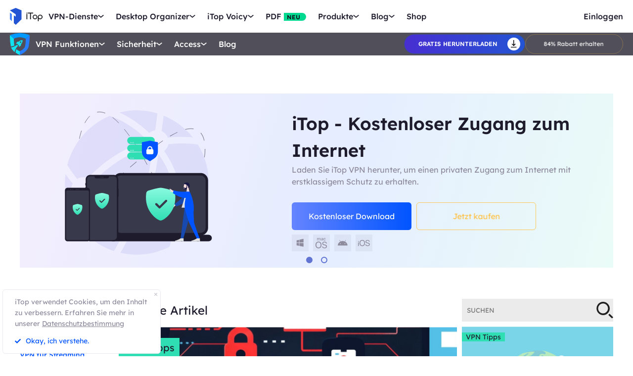

--- FILE ---
content_type: text/html; charset=UTF-8
request_url: https://de.itopvpn.com/blog?insur=deblog2195&ref=plbloghp&sort=61
body_size: 19920
content:
<!DOCTYPE html>
<html lang="de">

<head>
    <meta charset="UTF-8">
    <meta http-equiv="X-UA-Compatible" content="IE=edge">
    <!-- <meta name=viewport content="width=device-width,initial-scale=1,minimum-scale=1,maximum-scale=1,user-scalable=no,viewport-fit=cover"> -->
    <meta name="viewport" content="width=device-width,initial-scale=1,minimum-scale=1,maximum-scale=1,shrink-to-fit=no">
    <meta name="referrer" content="no-referrer" />
    <link rel="canonical" href="https://de.itopvpn.com/blog">
                <link rel="alternate" hreflang="en" href="https://www.itopvpn.com/blog" />
    <link rel="alternate" hreflang="fr" href="https://fr.itopvpn.com/blog" />
    <link rel="alternate" hreflang="de" href="https://de.itopvpn.com/blog" />
    <link rel="alternate" hreflang="it" href="https://it.itopvpn.com/blog" />
    <link rel="alternate" hreflang="es" href="https://es.itopvpn.com/blog" />
    <link rel="alternate" hreflang="pt" href="https://pt.itopvpn.com/blog" />
    <link rel="alternate" hreflang="nl" href="https://nl.itopvpn.com/blog" />
    <link rel="alternate" hreflang="pl" href="https://pl.itopvpn.com/blog" />
    <link rel="alternate" hreflang="sv" href="https://sv.itopvpn.com/blog" />
<link rel="alternate" hreflang="ja" href="https://jp.itopvpn.com/blog" />
    <link rel="alternate" hreflang="ar" href="https://www.itoparab.com/blog" />
  
    <link rel="alternate" hreflang="x-default" href="https://www.itopvpn.com/blog" />
        <link rel="preload" fetchpriority="height" as="image" href="https://de.itopvpn.com/assets/images/bg.png" type="image/png">
    <link rel="preconnect" href="https://fonts.googleapis.com">
    <link rel="preconnect" href="https://fonts.gstatic.com" crossorigin>
    <link href="https://fonts.googleapis.com/css2?family=Spartan:wght@400;500;600;700&display=swap" rel="stylesheet">
    <link href="https://fonts.googleapis.com/css2?family=League+Spartan:wght@400;500;600;700;800&display=swap" rel="stylesheet">
    <link rel="preconnect" href="https://de.itopvpn.com/assets/js/bundle.min.js">
    <script src="https://de.itopvpn.com/assets/js/mapplication.js"></script>
    <link rel="preconnect" href="https://de.itopvpn.com/assets/js/common.min.js">
            <link href="https://de.itopvpn.com/assets/css/global-rem.css?t=1768623233" rel="stylesheet">
                <script src="https://de.itopvpn.com/assets/js/bundle.min.js"></script>

    <title>iTopVpn Blog - Tipps und Tricks zu VPN</title>
    <meta name="description" content="In unserem Blog finden Sie die neuesten Nachrichten zu VPN sowie Artikel zu VPN-Tipps und -Tricks. Besuchen Sie es, um die benötigten Informationen zu finden.">
<link href="https://de.itopvpn.com/blog/2" rel="next">
<link href="https://de.itopvpn.com/assets/css/blog.css?t=1768623233" rel="stylesheet">
    <script>
        (function(i, s, o, g, r, a, m) {
            i['GoogleAnalyticsObject'] = r;
            i[r] = i[r] || function() {
                (i[r].q = i[r].q || []).push(arguments)
            }, i[r].l = 1 * new Date();
            a = s.createElement(o),
                m = s.getElementsByTagName(o)[0];
            a.async = 1;
            a.src = g;
            m.parentNode.insertBefore(a, m)
        })(window, document, 'script', '//www.google-analytics.com/analytics.js', 'ga');

        ga('create', 'UA-178108664-1', 'auto');
        ga('send', 'pageview');
        var paddle_tracking = '-ref:plbloghp-insur:deblog2195&lan=de';
    </script>
    <!-- Google tag (gtag.js) -->
    <script async src="https://www.googletagmanager.com/gtag/js?id=G-SXS0X92NWF"></script>
    <script>
        window.dataLayer = window.dataLayer || [];

        function gtag() {
            dataLayer.push(arguments);
        }
        gtag('js', new Date());

        gtag('config', 'G-SXS0X92NWF');
    </script>
    <script src="https://de.itopvpn.com/assets/js/common/base64-2.6.2.min.js"></script>
    <script src="https://de.itopvpn.com/assets/js/common.min.js?t=1768623233"></script>
    <script src="https://cdn.paddle.com/paddle/paddle.js?t=1768623233"></script>
    <script type="application/ld+json">
                    {
                        "@context": "https://schema.org",
                        "@type": "BreadcrumbList",
                        "itemListElement": [{
                                "@type": "ListItem",
                                "position": 1,
                                "name": "iTopVPN",
                                "item": "https://de.itopvpn.com/"
                            },
                            {
                                "@type": "ListItem",
                                "position": 2,
                                "name": "Blog",
                                "item": "https://de.itopvpn.com/blog/"
                            }
                        ]
                    }
                </script>
                <script type="application/ld+json">
                    [{
                        "@context": "https://schema.org",
                        "@type": "Article",
                        "mainEntityOfPage": {
                            "@type": "WebPage",
                            "@id": "https://de.itopvpn.com/blog/"
                        },
                        "headline": "iTopVpn Blog - Tipps und Tricks zu VPN",
                        "image": "",
                        "publisher": {
                            "@type": "Organization",
                            "name": "iTopVPN",
                            "logo": {
                                "@type": "ImageObject",
                                "url": "https://de.itopvpn.com/assets/images/common/itop_new_icon.svg"
                            }
                        },
                        "description": "In unserem Blog finden Sie die neuesten Nachrichten zu VPN sowie Artikel zu VPN-Tipps und -Tricks. Besuchen Sie es, um die benötigten Informationen zu finden."
                    }]
                </script>
    <script>
        $(function() {
            if ($("._newyear").hasClass("_newyear")) {
                $("._newyear").html("2026");
            }
        });
    </script>
    <style>
        /* .header-nav .nav-right a.nav-login {
            display: none !important;
        } */

        /* @media (max-width: 1024px) {
            .header-nav .nav-left .nav-menu .nav-list .nav-item.item-service {
                display: none !important;
            }
        } */
    </style>
    <style>
        .comm-tags {
            position: relative;
            z-index: 1;
            display: inline-flex;
            align-items: center;
            justify-content: center;
            vertical-align: middle;
            margin-top: -6px;
            padding: 1px 6px;
            font-size: 12px;
            line-height: 1;
            font-weight: 400;
            color: #fff;
            font-style: normal;
            border-radius: 9999px;
            text-align: center;
            font-family: "Lexend", sans-serif !important;
            border-width: 1px;
            border-style: solid;
        }

        .comm-tags>em {
            display: block;
            font: inherit;
            color: inherit;
            line-height: 1;
            font-style: normal;
            transform: scale(0.9);
        }

        .comm-tags.new {
            margin: 0 !important;
            margin-top: -6px !important;
            width: auto !important;
            height: auto !important;
            color: #24D430;
            vertical-align: middle !important;
            border-color: #24D430;
            background: #DFFFE1 !important;
        }

        .comm-tags.improved {
            color: #FF6103;
            border-color: #FF843A;
            background: #FFF7DF;
        }

        @media (max-width: 768px) {
            .footer-mobile {
                padding-bottom: 4rem;
            }
        }
    </style>
    <style>
        body .button.button-new.button-link.btn-default.btn-yellow {
            border-radius: 9999px;
            line-height: 1.5 !important;
            display: flex !important;
            height: 56px;
        }

        body .button .btn-word {
            white-space: nowrap;
        }

        body .button.button-new .arrow-new {
            margin-left: 20px;
        }

        .header-nav.header-product .nav-left .nav-menu .nav-list .nav-item::before {
            display: none !important;
        }

        @media (max-width: 768px) {
            body .button.button-new.button-link.btn-default.btn-yellow {
                display: none !important;
            }

            .header-nav .nav-left .nav-menu .nav-list.login {
                right: 0;
            }

            .header-nav .nav-left .nav-menu .nav-list .nav-link>i.new {
                position: relative;
                right: 0;
                display: inline-flex;
                align-items: center;
                justify-content: center;
                top: 0;
                width: auto;
                height: 20px;
                background-image: none !important;
            }
        }
    </style>

    <style>
    .nav_tag {
        display: inline-flex;
        align-items: center;
        justify-content: center;
        text-align: left;
        flex-shrink: 0;
        height: 16px;
        border-radius: 0 9999px 9999px 0;
        line-height: 1.2;
        font-size: 12px;
        padding: 1px 12px 0;
        padding-left: 6px;
        min-width: 44px;
        font-weight: 700;
        font-style: normal;
        color: #0e0c1a;
        background: #01d990;
    }

    .nav_tag.tag_hot {
        color: #fff;
        background-color: #ff334d;
    }

    .header-nav .nav-left .nav-menu .nav-list.nav-combination .nav-item {
        z-index: -9;
        opacity: 0;
        visibility: hidden;
        width: max-content;
        /* min-width: 716px; */
        padding: 20px 18px 35px;
        display: flex;
        column-gap: 40px;
        row-gap: 30px;
        flex-flow: column;
        flex-wrap: wrap;
        max-height: 300px;
        background: #fff;
    }

    .header-nav .nav-left .nav-menu .nav-list.nav-combination:hover .nav-item {
        opacity: 1;
        visibility: visible;
        z-index: 1
    }

    .header-nav .nav-left .nav-menu .nav-list.nav-combination:hover .nav-item li {
        z-index: 3
    }

    /* // .header-nav .nav-left .nav-menu .nav-list.nav-combination .nav-item::after {
    //     content: '';
    //     display: block;
    //     position: absolute;
    //     width: 1px;
    //     height: 78%;
    //     background-color: #e3e3ed;
    //     top: 11%;
    //     left: 48%
    // } */

    .header-nav .nav-left .nav-menu .nav-list.nav-ied .nav-item li {
        position: relative
    }

    .header-nav .nav-left .nav-menu .nav-list.nav-ied .nav-item li:hover .nav_text b,
    .header-nav .nav-left .nav-menu .nav-list.nav-ied .nav-item li:hover .nav_text p {
        color: #0054FF
    }

    .header-nav .nav-left .nav-menu .nav-list.nav-ied .nav-item li:hover .nav_text p {
        color: #8AB0FF;
    }

    .header-nav .nav-left .nav-menu .nav-list.nav-ied .nav-item li>a {
        display: flex;
        align-items: center;
        justify-content: flex-start;
        column-gap: 20px
    }

    .header-nav .nav-left .nav-menu .nav-list.nav-ied .nav-item li>a:hover .nav_text b,
    .header-nav .nav-left .nav-menu .nav-list.nav-ied .nav-item li>a:hover .nav_text p {
        color: #0054FF
    }

    .header-nav .nav-left .nav-menu .nav-list.nav-ied .nav-item li>a:hover .nav_text p {
        color: #8AB0FF
    }

    .header-nav .nav-left .nav-menu .nav-list.nav-ied .nav-item li .nav_pic {
        width: 40px;
        height: 40px;
        flex-shrink: 0
    }

    .header-nav .nav-left .nav-menu .nav-list.nav-ied .nav-item li .nav_pic>img {
        width: 100%;
        height: auto
    }

    .header-nav .nav-left .nav-menu .nav-list.nav-ied .nav-item li .nav_text b,
    .header-nav .nav-left .nav-menu .nav-list.nav-ied .nav-item li .nav_text p {
        color: #9794A4;
        font-size: 12px;
        line-height: 1.2;
        font-style: normal;
        font-weight: 400;
        max-width: 240px;
    }

    .header-nav .nav-left .nav-menu .nav-list.nav-ied .nav-item li .nav_text b {
        position: relative;
        display: flex;
        align-items: center;
        justify-content: flex-start;
        color: #0E0C1A;
        max-width: 100%;
        font-size: 16px;
        line-height: 1.2;
        font-weight: 500;
        column-gap: 8px;
        padding-bottom: 4px;
    }

    .header-nav .nav-left .nav-menu .nav-list.nav-ied .nav-item.nav-ied {
        min-width: 0;
        /* min-width: 316px */
    }

    .header-nav .nav-left .nav-menu .nav-list.nav-ied .nav-item.nav-ied::after {
        display: none
    }

    @media (max-width: 1200px) {
        .header-nav .nav-left .nav-menu .nav-list.nav-combination .nav-item {
            min-width: 300px;
            max-width: 300px;
            column-gap: 20px;
            row-gap: 30px;
            max-height: 400px;
            overflow: auto;
            flex-wrap: nowrap
        }

        .header-nav .nav-left .nav-menu .nav-list.nav-combination .nav-item::-webkit-scrollbar {
            width: 8px;
            height: 50px
        }

        .header-nav .nav-left .nav-menu .nav-list.nav-combination .nav-item::-webkit-scrollbar-track {
            background: #f1f1f1;
            width: 8px;
            height: 50px
        }

        .header-nav .nav-left .nav-menu .nav-list.nav-combination .nav-item::-webkit-scrollbar-thumb {
            background: #8AB0FF;
            width: 8px;
            height: 50px;
            border-radius: 9999px
        }

        .header-nav .nav-left .nav-menu .nav-list.nav-combination .nav-item::-webkit-scrollbar-thumb:hover {
            background: #79a3fe
        }

        .header-nav .nav-left .nav-menu .nav-list.nav-combinationation .nav-item::after {
            display: none
        }

        .header-nav .nav-left .nav-menu .nav-list.nav-combination .nav-item li {
            width: 100%
        }
    }

    @media (max-width: 768px) {
        .header-nav .nav-left .nav-menu .nav-list.nav-ied .nav-item li .nav_text p{
            max-width: 100%;
        } .header-nav .nav-left .nav-menu .nav-list.nav-combination .nav-item {
            min-width: 100%;
            max-width: 100%;
        }

        .header-nav .nav-left .nav-menu .nav-list.nav-combination .nav-item::after,
        .header-nav .nav-left .nav-menu .nav-list.nav-combination .nav-item::before {
            display: none
        }

        .header-nav .nav-left .nav-menu .nav-list.nav-combination .nav-item li>a {
            padding: 0 !important;
            column-gap: 10px
        }

        .header-nav .nav-left .nav-menu .nav-list.nav-combination.active {
            padding: 0px 16px 30px !important
        }

        .header-nav .nav-left .nav-menu .nav-list.nav-combination.active .nav-item {
            opacity: 1;
            visibility: visible;
            z-index: 9;
            height: auto !important;
            max-height: 100vh !important;
            background: transparent;
        }
    }
</style></head>

<body class="blogbody scroll-header" data-name="blog">
    
            
<nav id="header" class="header-nav nav-bg header-main">
    <div class="header-wrapper">
        <div class="nav-left">
            <a class="nav-logo logo-itop" href="/?insur=deblog2195&ref=plbloghp">
                <img src="https://de.itopvpn.com/assets/images/common/itop_new_icon.svg" width="76" alt="iTop">
            </a>
        </div>
        <div class="nav-center">
            <ul class="nav-menu">
                <li class="nav-list nav-service">
                    <span class="nav-name">VPN-Dienste</span>
                    <div class="nav-secondary nav-menu-bg">
                        <div class="nav-item nav-feature-box">
                            <ul class="nav-feature-left">
                                <li data-type="vpn-pc">
                                    <a href="/vpn-for-pc?insur=deblog2195&ref=plbloghp">
                                        <b>VPN für PC <i class="nav_tag hot_tag"><em>HOT</em></i></b>
                                        <p>Greifen Sie mit einem kostenlosen und sicheren VPN auf globale Verbindungen zu.</p>
                                    </a>
                                </li>
                                <li data-type="vpn-win">
                                    <a href="/vpn-windows?insur=deblog2195&ref=plbloghp">
                                        <b>VPN für Windows <i class="nav_tag hot_tag"><em>HOT</em></i></b>
                                        <p>Das beste kostenlose VPN mit erweiterten Funktionen.</p>
                                    </a>
                                </li>
                                <li data-type="vpn-mac">
                                    <a href="/vpn-mac?insur=deblog2195&ref=plbloghp">
                                        <b>VPN für Mac</b>
                                        <p>Das beste kostenlose VPN für Online-Sicherheit und Datenschutz.</p>
                                    </a>
                                </li>
                                <li data-type="vpn-ios">
                                    <a href="/vpn-ios?insur=deblog2195&ref=plbloghp">
                                        <b>VPN für iOS</b>
                                        <p>Kostenloses und unbegrenztes VPN zum Schutz Ihres Geräts.</p>
                                    </a>
                                </li>
                                <li data-type="vpn-adr">
                                    <a href="/vpn-android?insur=deblog2195&ref=plbloghp">
                                        <b>VPN für Android</b>
                                        <p>Kostenloses und schnelles VPN zur Verbesserung Ihres Online-Erlebnisses.</p>
                                    </a>
                                </li>
                                <li data-type="vpn-linux">
                                    <a href="/vpn-for-linux?insur=deblog2195&ref=plbloghp">
                                        <b>VPN für Linux</b>
                                        <p>Leistungsstarkes VPN für sichere und stabile Verbindungen.</p>
                                    </a>
                                </li>
                                <li data-type="vpn-chrome">
                                    <a href="/vpn-for-chrome?insur=deblog2195&ref=plbloghp">
                                        <b>VPN für Chrome</b>
                                        <p>Kostenlose, schnelle und sichere VPN-Erweiterung für privates Surfen.</p>
                                    </a>
                                </li>
                                <li data-type="vpn-browser">
                                    <a href="/vpn-browser?insur=deblog2195&ref=plbloghp">
                                        <b>Browser mit VPN </b>
                                        <p>Browser mit VPNs gewährleisten Ihre Sicherheit im Internet.</p>
                                    </a>
                                </li>
                            </ul>
                            <div class="nav-feature-list">
                                <div class="nav-feature-top">
                                    <h4 class="nav-feature-title">VPN Download</h4>
                                    <p class="nav-feature-desc">Erkunden Sie die digitale Welt ohne Grenzen, geschützt durch die Sicherheit und Geschwindigkeit von iTop VPN.</p>
                                </div>
                                <div class="nav-feature-inner">
                                    <dl class="nav-feature-item nav-country">
                                        <dt>Warum iTop VPN</dt>
                                        <dd>Was ist ein VPN?</dd>
                                        <dd>Kostenloses VPN</dd>
                                        <dd> VPN ohne Anmeldung</dd>
                                    </dl>
                                    <dl class="nav-feature-item nav-app">
                                        <dt><a href="/vpn-servers?insur=deblog2195&ref=plbloghp">3200+ VPN-Server</a></dt>
                                        <dd>
                                            <a href="/vpn-for-austria?insur=deblog2195&ref=plbloghp">
                                                VPN für Austria
                                            </a>
                                        </dd>
                                        <dd>
                                            <a href="/blog/vpn-tuerkei-kostenlos-6894?insur=deblog2195&ref=plbloghp">
                                                VPN für Türkei
                                            </a>
                                        </dd>
                                        <dd>
                                            <a href="/blog/vpn-oesterreich-763?insur=deblog2195&ref=plbloghp">
                                                VPN für Österreich
                                            </a>
                                        </dd>
                                        <dd>
                                            <a href="/blog/vpn-schweiz-2090?insur=deblog2195&ref=plbloghp">
                                                VPN für Schweiz
                                            </a>
                                        </dd>
                                    </dl>
                                    <dl class="nav-feature-item nav-game">
                                        <dt>Streaming & Apps</dt>
                                        <dd>
                                            <a href="/blog/netflix-vpn-1501?insur=deblog2195&ref=plbloghp">
                                                VPN für Netflix
                                            </a>
                                        </dd>
                                        <dd>
                                            <a href="/blog/rtl-live-stream-6157?insur=deblog2195&ref=plbloghp">
                                                VPN für RTL Live
                                            </a>
                                        </dd>
                                        <dd>
                                            <a href="/blog/den-standort-auf-tiktok-aendern-792?insur=deblog2195&ref=plbloghp">
                                                VPN für Tiktok
                                            </a>
                                        </dd>
                                        <dd>
                                            <a href="/blog/fritzbox-vpn-einrichten-7178?insur=deblog2195&ref=plbloghp">
                                                VPN für FritzBox
                                            </a>
                                        </dd>
                                    </dl>
                                    <dl class="nav-feature-item nav-game">
                                        <dt>VPN für Spiele</dt>
                                        <dd>VPN für Warzone</dd>
                                        <dd>
                                            <a href="/blog/vpn-fuer-pubg-962?insur=deblog2195&ref=plbloghp">
                                                VPN für Pubg
                                            </a>
                                        </dd>
                                        <dd>
                                            <a href="/blog/vpn-world-of-tanks-3455?insur=deblog2195&ref=plbloghp">
                                                VPN für World of Tanks
                                            </a>
                                        </dd>
                                    </dl>
                                </div>
                                <div class="nav-feature-btn">
                                    <div class="btn-box vpn-pc nav_on">
                                        <a class="button-combe button btn-not  btn-primary btn-default button-new free-down upper" data-href="https://www.itopvpn.com/downloadmac?insur=deblog2195" data-vpn="vpn-pc" onclick="gotoThankyou($(this));gtag('event', 'de_vpn_dl_mac_de_header')">
                                            <span class="btn-word">Gratis herunterladen</span>
                                            <span class="arrow-new">
                                                <svg class="new-svg">
                                                    <use xlink:href="#home_download"></use>
                                                </svg>
                                            </span>
                                            <svg class="new-svg">
                                                <use xlink:href="#home_download"></use>
                                            </svg>
                                        </a>
                                        <a class="button btn-not  btn-primary button-link btn-default button-new get-off btn-gold" href="/purchase?insur=deblog2195&ref=itopvpn_pc" onclick="gtag('event', 'de_vpn_buyclick_mac_de_header')">
                                            <span class="btn-word buy">
                                                Jetzt kaufen                                            </span>
                                            <span class="arrow-new">
                                                <svg class="new-svg">
                                                    <use xlink:href="#itop_right"></use>
                                                </svg>
                                            </span>
                                        </a>
                                    </div>
                                    <div class="btn-box vpn-win">
                                        <a class="button-combe button btn-not  btn-primary btn-default button-new free-down upper" data-href="https://www.itopvpn.com/download?insur=deblog2195" data-vpn="vpn-windows" onclick="gotoThankyou($(this));gtag('event', 'de_vpn_dl_mac_de_header')">
                                            <span class="btn-word">
                                                Gratis herunterladen                                            </span>
                                            <span class="arrow-new">
                                                <svg class="new-svg">
                                                    <use xlink:href="#itop_download"></use>
                                                </svg>
                                            </span>
                                            <svg class="new-svg">
                                                <use xlink:href="#itop_download"></use>
                                            </svg>
                                        </a>
                                        <a class="button btn-not  btn-primary button-link btn-default button-new get-off btn-gold" data-href="/purchase?insur=deblog2195&ref=itopvpn_win" onclick="gotoPurchase($(this));gtag('event', 'de_vpn_buyclick_mac_de_header')">
                                            <span class="btn-word buy">
                                                Jetzt kaufen                                            </span>
                                            <span class="arrow-new">
                                                <svg class="new-svg">
                                                    <use xlink:href="#itop_right"></use>
                                                </svg>
                                            </span>
                                        </a>
                                    </div>
                                    <div class="btn-box vpn-mac">
                                        <a class="button-combe button btn-not  btn-primary btn-default button-new free-down upper" data-href="https://www.itopvpn.com/downloadmac?insur=deblog2195" data-vpn="vpn-mac" onclick="gotoThankyou($(this));gtag('event', 'de_vpn_dl_mac_de_header');">
                                            <span class="btn-word">
                                                Gratis herunterladen                                            </span>
                                            <span class="arrow-new">
                                                <svg class="new-svg">
                                                    <use xlink:href="#itop_download"></use>
                                                </svg>
                                            </span>
                                            <svg class="new-svg">
                                                <use xlink:href="#itop_download"></use>
                                            </svg>
                                        </a>
                                        <a class="button btn-not  btn-primary button-link btn-default button-new get-off btn-gold" data-href="/purchase?insur=deblog2195&ref=itopvpn_mac" onclick="gotoPurchase($(this));gtag('event', 'de_vpn_buyclick_mac_de_header')">
                                            <span class="btn-word buy">
                                                Jetzt kaufen                                            </span>
                                            <span class="arrow-new">
                                                <svg class="new-svg">
                                                    <use xlink:href="#itop_right"></use>
                                                </svg>
                                            </span>
                                        </a>
                                    </div>
                                    <div class="btn-box vpn-ios">
                                        <a class="button-combe button btn-not  btn-primary btn-default button-new free-down upper" href="https://goto.itopvpn.com/downloadcenter?product=de-itopios&c=deblog2195" onclick="gotoThankyou($(this));gtag('event', 'de_vpn_dl_mac_de_header')">
                                            <span class="btn-word">
                                                Gratis herunterladen                                            </span>
                                            <span class="arrow-new">
                                                <svg class="new-svg">
                                                    <use xlink:href="#itop_download"></use>
                                                </svg>
                                            </span>
                                            <svg class="new-svg">
                                                <use xlink:href="#itop_download"></use>
                                            </svg>
                                        </a>
                                        <a class="button btn-not  btn-primary button-link btn-default button-new get-off btn-gold" data-href="/purchase?insur=deblog2195&ref=itopvpn_ios" onclick="gotoPurchase($(this));gtag('event', 'de_vpn_buyclick_mac_de_header')">
                                            <span class="btn-word buy">
                                                Jetzt kaufen                                            </span>
                                            <span class="arrow-new">
                                                <svg class="new-svg">
                                                    <use xlink:href="#itop_right"></use>
                                                </svg>
                                            </span>
                                        </a>
                                    </div>
                                    <div class="btn-box vpn-adr">
                                        <a class="button-combe button btn-not  btn-primary btn-default button-new free-down upper" href="https://www.itopvpn.com/downloadapk?lan=de&insur=deblog2195" onclick="gotoThankyou($(this));gtag('event', 'de_vpn_dl_mac_de_header')">
                                            <span class="btn-word">
                                                Gratis herunterladen                                            </span>
                                            <span class="arrow-new">
                                                <svg class="new-svg">
                                                    <use xlink:href="#itop_download"></use>
                                                </svg>
                                            </span>
                                            <svg class="new-svg">
                                                <use xlink:href="#itop_download"></use>
                                            </svg>
                                        </a>
                                        <a class="button btn-not  btn-primary button-link btn-default button-new get-off btn-gold" data-href="/purchase?insur=deblog2195&ref=itopvpn_adr" onclick="gotoPurchase($(this));gtag('event', 'de_vpn_buyclick_mac_de_header')">
                                            <span class="btn-word buy">
                                                Jetzt kaufen                                            </span>
                                            <span class="arrow-new">
                                                <svg class="new-svg">
                                                    <use xlink:href="#itop_right"></use>
                                                </svg>
                                            </span>
                                        </a>
                                    </div>
                                    <div class="btn-box vpn-linux">
                                        <a class="button-combe button btn-not  btn-primary btn-default button-new free-down upper" data-href="https://www.itopvpn.com/downloadmac?insur=deblog2195" data-vpn="vpn-linux" onclick="gotoThankyou($(this));gtag('event', 'de_vpn_dl_mac_de_header')">
                                            <span class="btn-word">
                                                Gratis herunterladen                                            </span>
                                            <span class="arrow-new">
                                                <svg class="new-svg">
                                                    <use xlink:href="#home_download"></use>
                                                </svg>
                                            </span>
                                            <svg class="new-svg">
                                                <use xlink:href="#home_download"></use>
                                            </svg>
                                        </a>
                                        <a class="button btn-not  btn-primary button-link btn-default button-new get-off btn-gold" href="/purchase?insur=deblog2195&ref=itopvpn_linux" onclick="gtag('event', 'de_vpn_buyclick_mac_de_header')">
                                            <span class="btn-word buy">
                                                Jetzt kaufen                                            </span>
                                            <span class="arrow-new">
                                                <svg class="new-svg">
                                                    <use xlink:href="#itop_right"></use>
                                                </svg>
                                            </span>
                                        </a>
                                    </div>
                                    <div class="btn-box vpn-chrome">
                                        <a class="button-combe button btn-not  btn-primary btn-default button-new free-down upper" data-href="https://chromewebstore.google.com/detail/itop-vpn/apgjgibgkdfemblclkifgndfhkcbmfjl?referrer=utm_source%3Ddeblog2195&insur=deblog2195&lang=de" data-vpn="vpn-chrome" onclick="gotoThankyou($(this));gtag('event', 'de_vpn_dl_mac_de_header')">
                                            <span class="btn-word">
                                                Gratis herunterladen                                            </span>
                                            <span class="arrow-new">
                                                <svg class="new-svg">
                                                    <use xlink:href="#itop_download"></use>
                                                </svg>
                                            </span>
                                            <svg class="new-svg">
                                                <use xlink:href="#itop_download"></use>
                                            </svg>
                                        </a>
                                        <a class="button btn-not  btn-primary button-link btn-default button-new get-off btn-gold" data-href="/purchase?insur=deblog2195&ref=itopvpn_chrome" onclick="gotoPurchase($(this));gtag('event', 'de_vpn_buyclick_mac_de_header')">
                                            <span class="btn-word buy">
                                                Jetzt kaufen                                            </span>
                                            <span class="arrow-new">
                                                <svg class="new-svg">
                                                    <use xlink:href="#itop_right"></use>
                                                </svg>
                                            </span>
                                        </a>
                                    </div>
                                    <div class="btn-box vpn-browser">
                                        <a class="button-combe button btn-not  btn-primary btn-default button-new free-down upper" data-href="https://www.itopvpn.com/downloadbrowser?insur=deblog2195" data-vpn="vpn-browser" onclick="gotoThankyou($(this));gtag('event', 'de_ipb_dl_mac_de_header')">
                                            <span class="btn-word">
                                                Gratis herunterladen                                            </span>
                                            <span class="arrow-new">
                                                <svg class="new-svg">
                                                    <use xlink:href="#home_download"></use>
                                                </svg>
                                            </span>
                                            <svg class="new-svg">
                                                <use xlink:href="#home_download"></use>
                                            </svg>
                                        </a>
                                        <a class="button btn-not  btn-primary button-link btn-default button-new get-off btn-gold" href="/browser/purchase?insur=deblog2195&ref=ipb_navi" onclick="gtag('event', 'de_ipb_buyclick_mac_de_header')">
                                            <span class="btn-word buy">
                                                Jetzt kaufen                                            </span>
                                            <span class="arrow-new">
                                                <svg class="new-svg">
                                                    <use xlink:href="#itop_right"></use>
                                                </svg>
                                            </span>
                                        </a>
                                    </div>
                                </div>
                            </div>
                        </div>
                    </div>
                </li>
                <li class="nav-list nav-ied nav-combination">
                    <span class="nav-name">Desktop Organizer</span>
                    <div class="nav-secondary nav-menu-bg">
                        <ul class="nav-item">
                            <li>
                                <a href="/itop-easy-desktop?insur=deblog2195&ref=plbloghp">
                                    <div class="nav_pic">
                                        <img src="https://de.itopvpn.com/assets/images/header/logo_ied.png" width="40" height="40" alt="iTop Easy Desktop ">
                                    </div>
                                    <div class="nav_text">
                                        <b>iTop Easy Desktop <i class="nav_tag hot_tag"><em>HOT</em></i></b>
                                        <p>Kostenloser PC Desktop Organizer und Hintergrund.</p>
                                    </div>
                                </a>
                            </li>
                        </ul>
                    </div>
                </li>
                <li class="nav-list nav-voicy nav-combination">
                    <span class="nav-name">iTop Voicy</span>
                    <div class="nav-secondary nav-menu-bg">
                        <ul class="nav-item">
                            <li>
                                <a href="/itop-voicy?insur=deblog2195&ref=plbloghp">
                                    <div class="nav_pic">
                                        <img src="https://de.itopvpn.com/assets/images/header/logo_voicy.png" width="40" height="40" alt="iTop Voicy">
                                    </div>
                                    <div class="nav_text">
                                        <b>iTop Voicy <i class="nav_tag new_tag"><em>NEU</em></i></b>
                                        <p>KI Stimmenverzerrer für PC in Echtzeit</p>
                                    </div>
                                </a>
                            </li>
                        </ul>
                    </div>
                </li>
                <li class="nav-list nav-pdf bottom-arrow">
                    <a class="nav-name" href="/pdf?insur=deblog2195&ref=plbloghp">PDF <i class="nav_tag new_tag"><b>NEU</b></i></a>
                </li>
                <li class="nav-list nav-utility nav-row">
                    <span class="nav-name">Produkte</span>
                    <div class="nav-secondary nav-menu-bg">
                        <ul class="nav-item">

                            <li>
                                <a href="/screen-recorder?insur=deblog2195&ref=plbloghp">
                                    <span class="item-name">iTop Screen Recorder</span>
                                    <i class="nav_tag hot_tag"><b>HOT</b></i>
                                </a>
                            </li>
                            <li>
                                <a href="/ai-math-solver?insur=deblog2195&ref=plbloghp">
                                    <span class="item-name">iTop AI Math Solver</span>
                                    <i class="nav_tag new_tag"><b>NEU</b></i>
                                </a>
                            </li>
                            <li>
                                <a href="/data-recovery-software?insur=deblog2195&ref=plbloghp">
                                    <span class="item-name">iTop Data Recovery</span>
                                    <i class="nav_tag hot_tag"><b>HOT</b></i>
                                </a>
                            </li>
                            <li>
                                <a href="/screenshot?insur=deblog2195&ref=plbloghp">
                                    <span class="item-name">iTop Screenshot</span>
                                </a>
                            </li>
                            <li>
                                <a href="https://gamebooster.itopvpn.com/index.php?insur=deblog2195&ref=plbloghp&sort=61">
                                    <span class="item-name">Smart Game Booster</span>
                                </a>
                            </li>
                            <li>
                                <a href="/dualsafe-password-manager?insur=deblog2195&ref=plbloghp">
                                    <span class="item-name">Dualsafe Password Manager</span>
                                    <i class="nav_tag"><b>NEU</b></i>
                                </a>
                            </li>
                            <li>
                                <a href="https://iotransfer.itopvpn.com/?insur=deblog2195&ref=plbloghp&sort=61">
                                    <span class="item-name">IOTransfer</span>
                                </a>
                            </li>


                            <li>
                                <a href="/top-data-protector?insur=deblog2195&ref=plbloghp">
                                    <span class="item-name">Top Data Protector</span>
                                </a>
                            </li>
                        </ul>
                    </div>
                </li>
                <li class="nav-list nav-blog">
                    <span class="nav-name">Blog</span>
                    <div class="nav-secondary nav-menu-bg">
                        <ul class="nav-item">
                            <li>
                                <a href="/blog?insur=deblog2195&ref=plbloghp&sort=19">
                                    <span class="item-name">VPN für Windows</span>
                                </a>
                            </li>
                            <li>
                                <a href="/blog?insur=deblog2195&ref=plbloghp&sort=61">
                                    <span class="item-name">Nützliche VPN-Tipps</span>
                                </a>
                            </li>
                            <li>
                                <a href="/recorder-tips?insur=deblog2195&ref=plbloghp">
                                    <span class="item-name">Bildschirm aufnehmen </span>
                                </a>
                            </li>
                            <li>
                                <a href="/desktop-tips?insur=deblog2195&ref=plbloghp">
                                    <span class="item-name">Desktop-Tipps</span>
                                </a>
                            </li>
                            <li>
                                <a href="/blog?insur=deblog2195&ref=plbloghp&sort=169">
                                    <span class="item-name">Daten wiederherstellen</span>
                                </a>
                            </li>
                            <li>
                                <a href="/pdf-tips?insur=deblog2195&ref=plbloghp">
                                    <span class="item-name">PDF-Tipps</span>
                                </a>
                            </li>
                        </ul>
                    </div>
                </li>
                <li class="nav-list nav-store store-nav bottom-arrow">
                    <a class="nav-name" href="/store?insur=deblog2195&ref=plbloghp">Shop</a>
                </li>
            </ul>
        </div>
        <div class="nav-right">
            <div class="nav-list header-btn nav-sale-icon"></div>
            <ul class="nav-menu">
                <li class="nav-list nav-store bottom-arrow login">
                    <a class="nav-name nav-link nav-login" data-acount="Mein Konto" data-out="Ausloggen" data-in="Einloggen" data-in-link="/login?insur=deblog2195&ref=plbloghp" data-out-link="/signup?insur=deblog2195&ref=plbloghp" data-acount-link="/user-account?insur=deblog2195&ref=plbloghp" data-purchase-link="/purchase?insur=deblog2195&ref=plbloghp" data-in-ga="gtag('event', 'de_itop_loginclick_mac_de_navi');" data-out-ga="gtag('event', 'de_itop_signout_mac_de_navi');" data-acount-ga="gtag('event', 'de_itop_myaccount_mac_de_navi');">
                        Einloggen                    </a>
                </li>
            </ul>
        </div>

        <!-- <div class="mobile-nav">
            <span class="navIcon"></span>
        </div>
        <div class="mobile-bg"></div> -->
    </div>
    <div class="mobile-header" style="display: none;">
        <div class="header-logo">
            <a class="nav-logo logo-itop" href="/?insur=deblog2195&ref=plbloghp">iTop VPN</a>
        </div>
        <div class="mobile-action">
            <div class="mobile-nav">
                <span class="navIcon"></span>
            </div>
            <div class="mobile-close" style="display: none;">
                <svg class="closeIcon" width="36" height="35.881">
                    <path d="M36,7.644,21.552,21.971,36,36.3l-3.613,3.613L17.939,25.584,3.613,39.912,0,36.3,14.328,21.971,0,7.644,3.613,4.031,17.94,18.359,32.389,4.031Z" transform="translate(0 -4.031)" fill="#1e1c2c" />
                </svg>
            </div>
        </div>
    </div>
    <div class="mobile-bg" style="display: none;"></div>
</nav>

<script>
    $('#header .nav-list.nav-service .nav-feature-left li').hover(function() {
        let prod_type = $(this).attr("data-type");
        // $("#header .nav-feature-btn.btn-box").removeClass("nav_on");
        $("#header .nav-feature-btn .btn-box." + prod_type).addClass("nav_on").siblings().removeClass("nav_on");
    })
</script>    
    
    
    <nav class="header-nav nav-bg header-product header-vpn">
    <div class="header-wrapper">
        <div class="nav-left">
            <a class="nav-logo" href="/?insur=deblog2195&ref=plbloghp">
                <img class="logo" src="https://de.itopvpn.com/assets/images/header/logo.svg" alt="iTop VPN">
            </a>
        </div>
        <div class="nav-center">
            <ul class="nav-menu">
                <li class="nav-list">
                    <span class="nav-name">VPN Funktionen</span>
                    <div class="nav-secondary nav-menu-bg">
                        <ul class="nav-item">
                            <li>
                                <a href="/what-is-my-ip?insur=deblog2195&ref=plbloghp">
                                    <span class="item-name">Was ist meine IP</span>
                                </a>
                            </li>
                            <li>
                                <a href="/hide-my-ip?insur=deblog2195&ref=plbloghp">
                                    <span class="item-name">IP Adresse verbergen</span>
                                </a>
                            </li>
                            <li>
                                <a href="/free-vpn?insur=deblog2195&ref=plbloghp">
                                    <span class="item-name">VPN gratis</span>
                                </a>
                            </li>
                        </ul>
                    </div>
                </li>
                <li class="nav-list">
                    <span class="nav-name">Sicherheit</span>
                    <div class="nav-secondary nav-menu-bg">
                        <ul class="nav-item">
                            <li>
                                <a href="/network-solution?insur=deblog2195&ref=plbloghp">
                                    <span class="item-name">Netzwerklösung</span>
                                </a>
                            </li>
                            <li>
                                <a href="/kill-switch?insur=deblog2195&ref=plbloghp">
                                    <span class="item-name">Kill Switch</span>
                                </a>
                            </li>
                        </ul>
                    </div>
                </li>
                <li class="nav-list">
                    <span class="nav-name">Access</span>
                    <div class="nav-secondary nav-menu-bg">
                        <ul class="nav-item">
                            <li>
                                <a href="/free-streaming?insur=deblog2195&ref=plbloghp">
                                    <span class="item-name">Free Streaming</span>
                                </a>
                            </li>
                            <li>
                                <a href="/unblock-websites?insur=deblog2195&ref=plbloghp">
                                    <span class="item-name">Webseiten Entsperren</span>
                                </a>
                            </li>
                            <li>
                                <a href="/vpn-for-gaming?insur=deblog2195&ref=plbloghp">
                                    <span class="item-name">VPN für Gaming</span>
                                </a>
                            </li>
                        </ul>
                    </div>
                </li>
                <li class="nav-list nav-store store-nav bottom-arrow">
                    <a class="nav-name" href="/blog?insur=deblog2195&ref=plbloghp">Blog</a>
                </li>
            </ul>
        </div>
        <div class="nav-right">
            <ul class="nav-menu">
                <li class="nav-list no-arrow">
                    <div class="secondary_btn">
                        <a class="button-combe button btn-not  btn-primary btn-default button-new upper" data-href="https://www.itopvpn.com/downloadmac?insur=deblog2195" onclick="gotoThankyou($(this));gtag('event', 'de_vpn_dl_mac_de_navi');">
                            <span class="btn-word">
                                Gratis herunterladen                            </span>
                            <span class="arrow-new">
                                <svg class="new-svg">
                                    <use xlink:href="#itop_download"></use>
                                </svg>
                            </span>
                            <svg class="new-svg">
                                <use xlink:href="#itop_download"></use>
                            </svg>
                        </a>
                        <a class="button-link btn-gold secondary-br" href="/purchase?insur=deblog2195&ref=itopvpn_nav" onclick="gtag('event', 'de_vpn_buyclick_mac_de_navi');">
                            <span class="btn-word">
                                84% Rabatt erhalten
                            </span>
                            <svg class="arrow-right">
                                <use xlink:href="#arrow-right"></use>
                            </svg>
                        </a>
                    </div>
                </li>
            </ul>
            <div class="mobile-close">
                <span class="claseIcon"></span>
            </div>
        </div>
    </div>

    <div class="mobile-header mobile-product" style="display: none;">
        <div class="header-logo">
            <a class="nav-logo logo-itop" href="/?insur=deblog2195&ref=plbloghp">iTop VPN</a>
        </div>
        <div class="mobile-action">
            <div class="mobile-nav">
                <span class="navIcon"></span>
            </div>
            <div class="mobile-close" style="display: none;">
                <span class="closeIcon"></span>
            </div>
        </div>
    </div>
    <div class="mobile-bg" style="display: none;"></div>
</nav>

<script>
    $(function() {
        var pageName = getPageName(),
            downloadUrl = 'https://www.itopvpn.com/downloadmac?insur=deblog2195'
        if (pageName == 'vpn-windows') {
            downloadUrl = 'https://www.itopvpn.com/download?insur=deblog2195'
        } else if (pageName == 'vpn-mac') {
            downloadUrl = 'https://www.itopvpn.com/downloadmac?insur=deblog2195'
        } else if (pageName == 'vpn-ios') {
            downloadUrl = 'https://goto.itopvpn.com/downloadcenter?product=de-itopios&c=deblog2195'
        } else if (pageName == 'vpn-android') {
            downloadUrl = 'https://www.itopvpn.com/downloadapk?lan=de&insur=deblog2195'
        } else if (pageName == 'vpn-for-chrome') {
            downloadUrl = ''
        } else if (pageName == 'vpn-for-firefox') {
            downloadUrl = ''
        }
        $('.header-vpn .nav-right .button-combe').attr('data-href', downloadUrl);

        if ($("body").hasClass("blogdetail-body")) {
            $('.button-link').attr({
                'href': '/purchase?insur=deblog2195&ref=plbloghp'
            })
            // $('.button-combe').attr({
            //     'href': 'https://www.itopvpn.com/downloadmac?insur=deblog2195',
            //     'data-href': ''
            // })
        }
    })
</script><div class="itop-ad mobile_page itop-ad-product on">
    <div class="ad-box">
        <ul class="ad-left">
            <a href="/?insur=deblog2195&ref=plbloghp" onclick="ga('send', 'event', 'iconclick-home-mac_de', 'click', 'nav-vpn');">
                <div class="icon">
                    <img src="https://de.itopvpn.com/assets/images/common/home.png" alt="Home" width="43" height="43" srcset="">
                </div>
                <div class="text">Home</div>
            </a>
            <a href="javascript:void(0);" onclick="handleGotoVpn();ga('send', 'event', 'iconclick-feature-mac_de', 'click', 'nav-vpn');">
                <div class="icon">
                    <img src="https://de.itopvpn.com/assets/images/common/feature.png" alt="Feature" width="43" height="43" srcset="">
                </div>
                <div class="text">Feature</div>
            </a>
        </ul>
        <a href="/purchase?insur=deblog2195&ref=itopvpn_nav" onclick="ga('send', 'event', 'iconclick-store-mac_de', 'click', 'nav-vpn');gtag('event', 'de_vpn_buyclick_mac_de_navi');" class="ad-right">
            79% OFF        </a>
    </div>
</div>
<script>
    if ($("body").hasClass("blogbody")) {
        $('.ad-right').attr({
            'href': '/purchase?insur=debloghp&ref=plbloghp'
        })
    }
    if ($("body").hasClass("blogdetail-body")) {
        $('.ad-right').attr({
            'href': '/purchase?insur=deblog2195&ref=plbloghp'
        })
    }
</script>

<script>
    // pageName
    let _vpnname = 'blog';

    function handleGotoVpn() {
        let targetVpnName = 'banner';
        // if (_vpnname == "screen-recorder") {
        //     targetVpnName = "moment";
        // } else if (_vpnname == "online-screen-recorder") {
        //     targetVpnName = "tool-getvideo";
        // } else if (_vpnname == "video-editor") {
        //     targetVpnName = "introduction";
        // } else {
        //     targetVpnName = "banner";
        // }
        let _vpnHeight = parseInt($(window).height())
        $('html, body').animate({
            // scrollTop: $("body").offset().top + _vpnHeight
            scrollTop: _vpnHeight
        }, 500);
    }
</script><style>
    .blog .banner {
        z-index: 0;
    }

    .blog .banner.on {
        z-index: 1;
    }

    @media (max-width: 768px) {
        .blog {
            margin-top: 0;
        }

        .blog .banner {
            padding-left: 16px;
            padding-right: 16px;
            /* position: relative; */
        }

        .blog .banner .right dt h1,
        .blog .banner.idr h1 {
            font-size: 24px;
            line-height: 1.5;
        }

        .blog .banner.idr h1 {
            width: 110%;
            margin: 0 -5%;
            line-height: 1.2;
            font-size: 20px;
            font-weight: 600;
        }

        .blog .banner-change .list {
            bottom: 32px;
        }

        .blog .banner .left {
            text-align: center;
        }

        .blog .banner.idr dt img {
            left: 0;
            right: 0;
            margin: 0 auto;
        }

        .blog .banner.idr .left dd .m_btn .free {
            margin: 14px auto 5px;
            background: linear-gradient(90deg, #6584ff 0%, #0054ff 100%)
        }

        .blog .banner.idr .left dd .m_btn .buy {
            background: #ffb21c;
            margin: auto
        }

        .blog .banner.idr .left dd .m_btn .buy,
        .blog .banner.idr .left dd .m_btn .free {
            width: 205px;
            border-radius: 6px;
            font-size: 14px;
            line-height: 44px;
            color: #fff;
            text-align: center;
            height: 45px;
            display: block
        }
    }
</style>
<div class="blog">
    <div class="banner-change w-p">
        <div class="banner w-p flex-box on">
            <div class="left pc">
                <img src="https://de.itopvpn.com/assets/images/itop-blog/banner.png" alt="">
            </div>
            <div class="right home-down">
                <dl>
                    <dt>
                        <h1>iTop - Kostenloser Zugang zum Internet</h1>
                    </dt>
                    <dd>
                        <p>Laden Sie iTop VPN herunter, um einen privaten Zugang zum Internet mit erstklassigem Schutz zu erhalten.</p>
                        <div class="d_btn pc">
                            <a class="button button-combe btn-primary" href="https://www.itopvpn.com/downloadmac?insur=deblog2195" onclick="gtag('event', 'de_vpn_dl_mac_de_blog_hp_first');">
                                <span class="fb2 noIcon">
                                    Kostenloser Download                                </span>
                                <svg class="arrow-winds">
                                    <use xlink:href="#md-download"></use>
                                </svg>
                            </a>
                            <a class="button-link  btn-gold" href="/purchase?insur=deblog2195&ref=plbloghp" onclick="gtag('event', 'de_vpn_buyclick_mac_de_blog_hp_first');">
                                <span class="combe-text fb2">
                                    Jetzt kaufen                                </span>
                                <svg class="arrow-right">
                                    <use xlink:href="#arrow-right"></use>
                                </svg>
                            </a>
                        </div>
                        <div class="m_btn mob">
                            <a href="https://www.itopvpn.com/downloadmac?insur=deblog2195" onclick="gtag('event', 'de_vpn_dl_mac_de_blog_hp_first');" class="free">Kostenloser Download</a>
                            <a href="/purchase?insur=deblog2195&ref=plbloghp" onclick="gtag('event', 'de_vpn_buyclick_mac_de_blog_hp_first');" class="buy">Jetzt kaufen</a>
                        </div>
                    </dd>
                </dl>
                <div class="equipment gray">
                    <div class="icon-box">
                        <a class="winds-box" href="https://www.itopvpn.com/download?insur=deblog2195" onclick="ga('send', 'event', 'itopdl-mac_de', 'download', 'bloghp')">
                            <svg class="arrow-icon winds">
                                <use xlink:href="#wins"></use>
                            </svg>
                        </a>
                        <a class="mac-box" href="https://www.itopvpn.com/downloadmac?insur=deblog2195" onclick="ga('send', 'event', 'itopdl-mac_de', 'download', 'bloghp');">
                            <svg class="arrow-icon mac">
                                <use xlink:href="#mac"></use>
                            </svg>
                        </a>
                                                <a href="https://www.itopvpn.com/downloadapk?lan=de&insur=deblog2195">
                            <svg class="arrow-icon android">
                                <use xlink:href="#android"></use>
                            </svg>
                        </a>
                        <a href="https://goto.itopvpn.com/downloadcenter?product=de-itopios&c=deblog2195" onclick="ga('send', 'event', 'itopiosclick-mac_de', 'click', 'bloghp')">
                            <svg class="arrow-icon apple">
                                <use xlink:href="#apple"></use>
                            </svg>
                        </a>
                    </div>
                </div>
            </div>
        </div>
        <div class="banner idr w-p flex-box">
            <div class="left home-down">
                <dl>
                    <dt>
                        <img src="https://de.itopvpn.com/assets/images/itop-blog/idr-new.svg" alt="">
                        <h1>iTop Data Recovery - <br>Lösung für schnelle Datenrettung</h1>
                    </dt>

                    <dd>
                        <p>Stellen Sie alle verlorenen Daten oder gelöschten versteckten Dateien innerhalb von 1 Minute wieder her!</p>
                    </dd>
                    <dd>
                        <div class="d_btn pc">
                            <div class="">
                                <a href="https://www.itopvpn.com/downloadidr?insur=deblog2195" onclick="gtag('event', 'de_idr_dl_mac_de_bloghp_first');" class="button button-combe pc-down-4-homepage-down btn-primary">
                                    <svg class="arrow-icon">
                                        <use xlink:href="#microsoft-windows"></use>
                                    </svg>
                                    <span class="fb2 combe-text">
                                        Kostenlos downloaden
                                    </span>
                                    <svg class="arrow-winds">
                                        <use xlink:href="#md-download"></use>
                                    </svg>
                                </a>
                            </div>
                            <a href="/buy-data-recovery?insur=deblogbuyhp&ref=plbloghp">
                                <button onclick="gtag('event', 'de_idr_buyclick_mac_de_bloghp_first');" class="button-link pc-link-5-homepage btn-gold">
                                    <span class="combe-text fb2">
                                        Jetzt kaufen                                    </span>
                                    <svg class="arrow-right">
                                        <use xlink:href="#arrow-right"></use>
                                    </svg>
                                </button></a>
                        </div>
                        <div class="m_btn mob">
                            <a href="https://www.itopvpn.com/downloadidr?insur=deblog2195" onclick="gtag('event', 'de_vpn_dl_mac_de_blog_hp_first');" class="free">Kostenloser Download</a>
                            <a href="/purchase?insur=deblog2195&ref=plbloghp" onclick="gtag('event', 'de_vpn_buyclick_mac_de_blog_hp_first');" class="buy">Jetzt kaufen</a>
                        </div>
                        <p class="last">Für Windows 11/10/8/7</p>
                    </dd>
                </dl>
            </div>
            <div class="right pc">
                <img src="https://de.itopvpn.com/assets/images/itop-blog/idr-imgbox.svg" alt="">
            </div>
        </div>
        <div class="list">
            <span class="on"></span><span></span>
        </div>
    </div>
    <div class="conent w-p flex-box">
        <dl class="left pc">
            <dt>KATEGORIE</dt>
            <dd>
                                    <p><a style="color: #0054FF" href="/blog?sort=19">VPN für Windows</a></p>
                                    <p><a style="color: #0054FF" href="/blog?sort=39">VPN für Android</a></p>
                                    <p><a style="color: #0054FF" href="/blog?sort=57">VPN für Streaming</a></p>
                                    <p><a style="color: #0054FF" href="/blog?sort=60">VPN für Spiel</a></p>
                                    <p><a style="color: #0054FF" href="/blog?sort=61">VPN Tipps</a></p>
                                    <p><a style="color: #0054FF" href="/blog?sort=62">VPN für iOS</a></p>
                                    <p><a style="color: #0054FF" href="/blog?sort=91">VPN für Mac</a></p>
                                    <p><a style="color: #0054FF" href="/blog?sort=99">VPN Erweiterung</a></p>
                                    <p><a style="color: #0054FF" href="/blog?sort=110">VPN für Social</a></p>
                                    <p><a style="color: #0054FF" href="/blog?sort=145">VPN Browser</a></p>
                                    <p><a style="color: #0054FF" href="/blog?sort=169">Datenwiederherstellung</a></p>
                                    <p><a style="color: #0054FF" href="/blog?sort=196">Desktop-Organizer</a></p>
                                    <p><a style="color: #0054FF" href="/blog?sort=197">Desktop-Hintergrund</a></p>
                            </dd>
        </dl>
        <div class="right">
            <div class="search flex-box">
                <p>Neueste Artikel</p>
                <form id="searchForm" action="" method="post">
                    <input name="keywords" class="search-input" type="text" placeholder="SUCHEN" value="">
                </form>
                <div class="_icon">
                    <img src="https://de.itopvpn.com/assets/images/itop-blog/search-icon.svg" alt="">
                </div>
            </div>
            <div class="search-result-cnt">
                <div class="result-hot-box">
                    <a class="_hot_box _hot_one _item" href="/blog/youtube-premium-vpn-7251?insur=deblog2195&ref=plbloghp">
                                        <img src="https://s3.amazonaws.com/www-itopvpn-com/blog/20250221/1740116652547912.png" alt="YouTube Premium VPN nutzen, um günstiger zu abonnieren">
                                        <label for="" class="search-tag">VPN Tipps</label>
                                        <div class="_hot_title ones"><p>YouTube Premium VPN nutzen, um günstiger zu abonnieren</p></div>
                                        </a><div class="_hot_right"><a class="_hot_box _hot_tow _item" href="/blog/kostenlos-firefox-vpn-7086?insur=deblog2195&ref=plbloghp">
                                        <img src="https://s3.amazonaws.com/www-itopvpn-com/blog/20231208/1702000800453626.jpg" alt="Firefox VPN: Die besten kostenlosen VPNs im Test & Guide">
                                        <label for="" class="search-tag">VPN Tipps</label>
                                        <div class="_hot_title ones"><p>Firefox VPN: Die besten kostenlosen VPNs im Test & Guide</p></div>
                                        </a><a class="_hot_box _hot_tow _item" href="/blog/best-vpn-fuer-alle-geraet-7797?insur=deblog2195&ref=plbloghp">
                                        <img src="https://s3.amazonaws.com/www-itopvpn-com/blog/20251219/1766124518545731.webp" alt="Best VPN 2025 für Deutschland: PC, Android & iPhone sicher nutzen">
                                        <label for="" class="search-tag">VPN Tipps</label>
                                        <div class="_hot_title ones"><p>Best VPN 2025 für Deutschland: PC, Android & iPhone sicher nutzen</p></div>
                                        </a><p class="mob tis"></p>
                    </div>                </div>
                <ul class="search-box">
                    <li class="_item"><a class="item" href="/blog/vpn-router-einrichten-7810?insur=deblog2195&ref=plbloghp">
                            <div class="img-box">
                                <img src="https://s3.amazonaws.com/www-itopvpn-com/blog/20251230/1767075612160355.webp" alt="VPN Router – Einfacher Schutz für alle Geräte zu Hause">
                            </div>
                            <label class="search-tag">VPN Tipps</label>
                            <div class="search-text"><p>VPN Router – Einfacher Schutz für alle Geräte zu Hause</p></div>
                        </a></li><li class="_item"><a class="item" href="/blog/chaturbate-zugreifen-6665?insur=deblog2195&ref=plbloghp">
                            <div class="img-box">
                                <img src="https://s3.amazonaws.com/www-itopvpn-com/blog/20210616/1623805876337883.png" alt="Wie kann ich auf die Live Chaturbate-Website kostenlos zugreifen?">
                            </div>
                            <label class="search-tag">VPN Tipps</label>
                            <div class="search-text"><p>Wie kann ich auf die Live Chaturbate-Website kostenlos zugreifen?</p></div>
                        </a></li><li class="_item"><a class="item" href="/blog/vpn-server-3241?insur=deblog2195&ref=plbloghp">
                            <div class="img-box">
                                <img src="https://s3.amazonaws.com/www-itopvpn-com/blog/20211019/1634625674763659.jpg" alt="Was macht ein VPN Server – und warum brauchen Sie ihn?">
                            </div>
                            <label class="search-tag">VPN Tipps</label>
                            <div class="search-text"><p>Was macht ein VPN Server – und warum brauchen Sie ihn?</p></div>
                        </a></li><li class="_item"><a class="item" href="/blog/vpn-schweiz-2090?insur=deblog2195&ref=plbloghp">
                            <div class="img-box">
                                <img src="https://s3.amazonaws.com/www-itopvpn-com/blog/20211213/1639383151577013.jpg" alt="VPN Schweiz: So schützt du deine Privatsphäre mit einem Schweizer VPN">
                            </div>
                            <label class="search-tag">VPN Tipps</label>
                            <div class="search-text"><p>VPN Schweiz: So schützt du deine Privatsphäre mit einem Schweizer VPN</p></div>
                        </a></li><li class="_item"><a class="item" href="/blog/vpn-bedeutung-7766?insur=deblog2195&ref=plbloghp">
                            <div class="img-box">
                                <img src="https://s3.amazonaws.com/www-itopvpn-com/blog/20251128/1764311707379911.webp" alt="Was ist VPN – VPN Bedeutung einfach erklärt">
                            </div>
                            <label class="search-tag">VPN Tipps</label>
                            <div class="search-text"><p>Was ist VPN – VPN Bedeutung einfach erklärt</p></div>
                        </a></li><li class="_item"><a class="item" href="/blog/vpn-tuerkei-kostenlos-6894?insur=deblog2195&ref=plbloghp">
                            <div class="img-box">
                                <img src="https://s3.amazonaws.com/www-itopvpn-com/blog/20240919/1726730520997364.png" alt="VPN Türkei kostenlos nutzen: Vorteile für deutsche Anwender">
                            </div>
                            <label class="search-tag">VPN Tipps</label>
                            <div class="search-text"><p>VPN Türkei kostenlos nutzen: Vorteile für deutsche Anwender</p></div>
                        </a></li><li class="_item"><a class="item" href="/blog/sora-ai-mit-vpn-nutzen-7729?insur=deblog2195&ref=plbloghp">
                            <div class="img-box">
                                <img src="https://s3.amazonaws.com/www-itopvpn-com/blog/20251105/1762323317926567.webp" alt="Warum deutsche Nutzer Sora AI mit VPN nutzen sollten">
                            </div>
                            <label class="search-tag">VPN Tipps</label>
                            <div class="search-text"><p>Warum deutsche Nutzer Sora AI mit VPN nutzen sollten</p></div>
                        </a></li><li class="_item"><a class="item" href="/blog/pubg-uc kaufen-7707?insur=deblog2195&ref=plbloghp">
                            <div class="img-box">
                                <img src="https://s3.amazonaws.com/www-itopvpn-com/blog/20251024/1761271150903711.webp" alt="PUBG Mobile UC: Was Sie wissen sollten, bevor Sie pubg uc kaufen!!">
                            </div>
                            <label class="search-tag">VPN Tipps</label>
                            <div class="search-text"><p>PUBG Mobile UC: Was Sie wissen sollten, bevor Sie pubg uc kaufen!!</p></div>
                        </a></li><li class="_item"><a class="item" href="/blog/chatgpt-plus-guenstiger-7702?insur=deblog2195&ref=plbloghp">
                            <div class="img-box">
                                <img src="https://s3.amazonaws.com/www-itopvpn-com/blog/20251023/1761204476464510.webp" alt="ChatGPT Plus günstiger: So sparen Sie beim Abo">
                            </div>
                            <label class="search-tag">VPN Tipps</label>
                            <div class="search-text"><p>ChatGPT Plus günstiger: So sparen Sie beim Abo</p></div>
                        </a></li><li class="_item"><a class="item" href="/blog/vpn-anbieter-vergleich-7701?insur=deblog2195&ref=plbloghp">
                            <div class="img-box">
                                <img src="https://s3.amazonaws.com/www-itopvpn-com/blog/20251023/1761200250567534.webp" alt="VPN Vergleich: Die vertrauenswürdigsten VPN-Dienste im Überblick">
                            </div>
                            <label class="search-tag">VPN Tipps</label>
                            <div class="search-text"><p>VPN Vergleich: Die vertrauenswürdigsten VPN-Dienste im Überblick</p></div>
                        </a></li><li class="_item"><a class="item" href="/blog/den-standort-auf-tiktok-aendern-792?insur=deblog2195&ref=plbloghp">
                            <div class="img-box">
                                <img src="https://s3.amazonaws.com/www-itopvpn-com/blog/20230517/1684303909250505.png" alt="Wie kauft man die günstigsten TikTok Coins?--Mit VPN Standort ändern! ">
                            </div>
                            <label class="search-tag">VPN Tipps</label>
                            <div class="search-text"><p>Wie kauft man die günstigsten TikTok Coins?--Mit VPN Standort ändern! </p></div>
                        </a></li><li class="_item"><a class="item" href="/blog/kostenlos-diskord-vpn-5361?insur=deblog2195&ref=plbloghp">
                            <div class="img-box">
                                <img src="https://s3.amazonaws.com/www-itopvpn-com/blog/20230816/1692168629674597.png" alt="2025 Neuestes: Beste kostenlose VPN für Discord Überprüfung">
                            </div>
                            <label class="search-tag">VPN Tipps</label>
                            <div class="search-text"><p>2025 Neuestes: Beste kostenlose VPN für Discord Überprüfung</p></div>
                        </a></li>                </ul>
                <ul class="pagination"><li class="first disabled"><span>&laquo;</span></li>
<li class="prev disabled"><span>&lt;</span></li>
<li class="active"><a href="/blog?insur=deblog2195&amp;ref=plbloghp&amp;sort=61&amp;" data-page="0">1</a></li>
<li><a href="/blog/2?insur=deblog2195&amp;ref=plbloghp&amp;sort=61&amp;" data-page="1">2</a></li>
<li><a href="/blog/3?insur=deblog2195&amp;ref=plbloghp&amp;sort=61&amp;" data-page="2">3</a></li>
<li><a href="/blog/4?insur=deblog2195&amp;ref=plbloghp&amp;sort=61&amp;" data-page="3">4</a></li>
<li><a href="/blog/5?insur=deblog2195&amp;ref=plbloghp&amp;sort=61&amp;" data-page="4">5</a></li>
<li><a href="/blog/6?insur=deblog2195&amp;ref=plbloghp&amp;sort=61&amp;" data-page="5">6</a></li>
<li class="next"><a href="/blog/2?insur=deblog2195&amp;ref=plbloghp&amp;sort=61&amp;" data-page="1">&gt;</a></li>
<li class="last"><a href="/blog/9?insur=deblog2195&amp;ref=plbloghp&amp;sort=61&amp;" data-page="8">&raquo;</a></li></ul>            </div>
        </div>
    </div>
</div>
<div class="svg-script" style="display: none;">
    <svg version="1.1" xmlns="http://www.w3.org/2000/svg" style="display:none;">
        <symbol id="wins" null>
            <path d="M4.5,12.079V7.658L9.441,6.546V12L4.5,12.079M18.5,4.5v7.368l-8.235.126V6.361L18.5,4.5m-14,8.421L9.441,13v5.735L4.5,17.763V12.921m14,.211V20.5l-8.235-1.608V13.005Z" transform="translate(5.21 4.176)" />
        </symbol>
        <symbol id="mac" null>
            <g transform="translate(5 7)">
                <path d="M23.707,29.147a1.888,1.888,0,0,0,2.063-1.621H24.84a1.049,1.049,0,0,1-1.133.8c-.793,0-1.281-.646-1.281-1.7s.487-1.666,1.281-1.666a1.076,1.076,0,0,1,1.133.827h.929a1.9,1.9,0,0,0-2.063-1.632,2.191,2.191,0,0,0-2.267,2.471A2.217,2.217,0,0,0,23.707,29.147Z" transform="translate(-5.154 -24.149)" />
                <path d="M10.962,26.111a1.063,1.063,0,0,1,1.02-1.122.846.846,0,0,1,.929.884v3.185h.929V26.02a.985.985,0,0,1,1.02-1.031c.623,0,.929.317.929.986v3.083h.952V25.737A1.431,1.431,0,0,0,15.2,24.15a1.56,1.56,0,0,0-1.462.861h-.079a1.355,1.355,0,0,0-1.326-.861A1.34,1.34,0,0,0,11,25.011h-.068v-.771l-.918.011v4.805h.952Z" transform="translate(-6.678 -24.15)" />
                <path d="M24.8,36.715,23.341,36.4c-1.8-.4-2.5-1.111-2.5-2.142,0-1.337,1.269-2.142,2.913-2.142,1.723,0,2.856.884,3,2.335H28.4c-.079-2.233-1.972-3.808-4.6-3.808-2.731,0-4.647,1.53-4.647,3.695,0,1.87,1.145,3.071,3.785,3.649l1.462.317c1.825.4,2.561,1.133,2.561,2.233,0,1.292-1.3,2.233-3.083,2.233-1.893,0-3.207-.861-3.4-2.278H18.83c.159,2.278,2.074,3.751,4.953,3.751,2.935,0,4.851-1.53,4.851-3.967C28.633,38.4,27.545,37.315,24.8,36.715Z" transform="translate(-5.502 -23.285)" />
                <path d="M19.949,28.376h.079v.68h.918V25.769c0-1.009-.68-1.609-1.893-1.609-1.1,0-1.87.533-1.972,1.337H18c.1-.351.476-.544,1.009-.544.646,0,.986.295.986.827V26.2l-1.3.079c-1.145.068-1.791.567-1.791,1.439a1.434,1.434,0,0,0,1.6,1.417A1.625,1.625,0,0,0,19.949,28.376Zm-1.213-.011c-.521,0-.9-.249-.9-.7,0-.431.295-.669.963-.714l1.179-.079v.408A1.146,1.146,0,0,1,18.736,28.365Z" transform="translate(-5.759 -24.149)" />
                <path d="M13.145,30.63c-3.74,0-6.075,2.629-6.075,6.811s2.335,6.8,6.075,6.8,6.075-2.629,6.075-6.8S16.885,30.63,13.145,30.63Zm0,12.093c-2.7,0-4.386-2.051-4.386-5.281,0-3.253,1.689-5.293,4.386-5.293s4.386,2.04,4.386,5.293S15.842,42.723,13.145,42.723Z" transform="translate(-7.07 -23.286)" />
            </g>
        </symbol>
        <symbol id="android">
            <path d="M 14.759 8.292 a 0.824 0.824 0 1 1 0.824 -0.824 a 0.824 0.824 0 0 1 -0.824 0.824 m -9.108 0 a 0.824 0.824 0 1 1 0.824 -0.824 a 0.824 0.824 0 0 1 -0.824 0.824 m 9.4 -4.964 L 16.7 0.476 a 0.343 0.343 0 0 0 -0.593 -0.343 L 14.44 3.021 a 10.353 10.353 0 0 0 -8.471 0 L 4.3 0.133 a 0.343 0.343 0 0 0 -0.594 0.343 L 5.355 3.328 A 9.724 9.724 0 0 0 0.31 11.112 H 20.1 a 9.725 9.725 0 0 0 -5.045 -7.784" transform="translate(6.69 11.038)" />
        </symbol>
        <symbol id="apple" null>
            <g data-name="<Group>">
                <path data-name="<Path>" d="M-4114.032,10686.238c0-3.83,2.136-6.24,5.563-6.24s5.565,2.41,5.565,6.24-2.139,6.227-5.565,6.227S-4114.032,10690.067-4114.032,10686.238Zm1.545,0c0,2.97,1.547,4.846,4.017,4.846s4.017-1.876,4.017-4.846-1.546-4.85-4.017-4.85S-4112.486,10683.256-4112.486,10686.238Zm14.771,6.215c-2.636,0-4.389-1.346-4.535-3.435h1.505c.175,1.3,1.377,2.089,3.113,2.089,1.629,0,2.825-.852,2.825-2.048,0-1.006-.678-1.681-2.349-2.044l-1.336-.29c-2.422-.52-3.47-1.62-3.47-3.331,0-1.982,1.756-3.385,4.257-3.385,2.41,0,4.142,1.442,4.214,3.487h-1.5a2.451,2.451,0,0,0-2.752-2.129c-1.5,0-2.668.728-2.668,1.963,0,.946.643,1.6,2.294,1.962l1.34.289c2.51.552,3.508,1.558,3.508,3.261,0,2.225-1.741,3.611-4.411,3.611Zm-19.172-.185v-7.2h1.485v7.2Zm-.114-9.206a.848.848,0,0,1,.85-.853.848.848,0,0,1,.852.853.855.855,0,0,1-.852.85A.856.856,0,0,1-4117,10683.063Z" transform="translate(4122.001 -10669)" />
            </g>
        </symbol>
        <symbol id="microsoft-windows" null>
            <path d="M0 10.588V4.412l7.059-1.553v7.624L0 10.588M20 0v10.294l-11.765.176V2.6L20 0M0 11.765l7.059.106v8.012L0 18.529v-6.764m20 .294v10.294L8.235 20.106v-8.224z" />
        </symbol>
        <symbol id="btn-mac" null>
            <defs>
                <style>
                    .a {
                        fill: #464646;
                        opacity: 0;
                    }

                    .b {
                        fill: #fff;
                    }

                    .c {
                        fill: #577dff;
                    }
                </style>
            </defs>
            <g transform="translate(3 7)">
                <rect class="a" width="34" height="34" rx="6" transform="translate(-3 -7)" />
                <circle class="b" cx="16" cy="16" r="16" transform="translate(-2 -6)" />
                <path class="c" d="M23.616,28.947a1.813,1.813,0,0,0,1.98-1.556H24.7a1.007,1.007,0,0,1-1.088.773c-.762,0-1.229-.62-1.229-1.632s.468-1.6,1.229-1.6a1.033,1.033,0,0,1,1.088.794H25.6a1.823,1.823,0,0,0-1.98-1.567,2.1,2.1,0,0,0-2.176,2.372A2.129,2.129,0,0,0,23.616,28.947Z" transform="translate(-3.392 -24.268)" />
                <path class="c" d="M10.924,26.032a1.02,1.02,0,0,1,.979-1.077.812.812,0,0,1,.892.849v3.057h.892V25.945a.945.945,0,0,1,.979-.99c.6,0,.892.3.892.947v2.959h.914V25.673a1.374,1.374,0,0,0-1.48-1.523,1.5,1.5,0,0,0-1.4.827h-.076a1.3,1.3,0,0,0-1.273-.827,1.286,1.286,0,0,0-1.284.827h-.065v-.74l-.881.011v4.613h.914Z" transform="translate(-4.4 -24.27)" />
                <path class="c" d="M24.564,36.472l-1.4-.3c-1.73-.381-2.4-1.066-2.4-2.056,0-1.284,1.219-2.056,2.8-2.056,1.654,0,2.742.849,2.883,2.241h1.578c-.076-2.143-1.893-3.656-4.418-3.656-2.622,0-4.461,1.469-4.461,3.547,0,1.8,1.1,2.949,3.634,3.5l1.4.3c1.752.381,2.459,1.088,2.459,2.143,0,1.24-1.251,2.143-2.96,2.143-1.817,0-3.079-.827-3.264-2.187H18.83c.152,2.187,1.991,3.6,4.755,3.6,2.818,0,4.657-1.469,4.657-3.808C28.242,38.093,27.2,37.049,24.564,36.472Z" transform="translate(-3.623 -23.697)" />
                <path class="c" d="M19.827,28.208H19.9v.653h.881V25.705c0-.968-.653-1.545-1.817-1.545-1.055,0-1.8.511-1.893,1.284h.881c.1-.337.457-.522.968-.522.62,0,.947.283.947.794v.4l-1.251.076c-1.1.065-1.719.544-1.719,1.382a1.377,1.377,0,0,0,1.534,1.36A1.56,1.56,0,0,0,19.827,28.208ZM18.663,28.2c-.5,0-.86-.239-.86-.675,0-.413.283-.642.925-.685l1.132-.076v.392A1.1,1.1,0,0,1,18.663,28.2Z" transform="translate(-3.793 -24.268)" />
                <path class="c" d="M12.9,30.63c-3.591,0-5.832,2.524-5.832,6.539S9.311,43.7,12.9,43.7s5.832-2.524,5.832-6.528S16.493,30.63,12.9,30.63Zm0,11.609c-2.59,0-4.211-1.969-4.211-5.07,0-3.123,1.621-5.081,4.211-5.081s4.211,1.958,4.211,5.081S15.492,42.239,12.9,42.239Z" transform="translate(-4.658 -23.698)" />
            </g>
        </symbol>
        <symbol id="btn-adr">
            <path d="M20.522 18.104a1 1 0 1 1 1-1 1 1 0 0 1-1 1m-11.046 0a1 1 0 1 1 1-1 1 1 0 0 1-1 1m11.4-6.02l2-3.459a.416.416 0 0 0-.72-.416l-2.022 3.5a12.555 12.555 0 0 0-10.273 0L7.84 8.208a.416.416 0 0 0-.72.415l2 3.46a11.793 11.793 0 0 0-6.121 9.44h24a11.794 11.794 0 0 0-6.119-9.44" />
        </symbol>
        <symbol id="btn-ios">
            <g>
                <path d="M21.391 16.042a5.146 5.146 0 0 1 2.451-4.318 5.268 5.268 0 0 0-4.15-2.244c-1.746-.183-3.439 1.045-4.329 1.045-.907 0-2.277-1.027-3.752-1a5.527 5.527 0 0 0-4.651 2.837c-2.011 3.482-.511 8.6 1.416 11.414.964 1.378 2.09 2.918 3.564 2.863 1.442-.06 1.981-.92 3.722-.92 1.725 0 2.23.92 3.734.885 1.548-.025 2.523-1.384 3.453-2.776a11.4 11.4 0 0 0 1.579-3.216 4.973 4.973 0 0 1-3.037-4.57zM18.547 7.63A5.067 5.067 0 0 0 19.706 4a5.155 5.155 0 0 0-3.335 1.726 4.821 4.821 0 0 0-1.189 3.5 4.263 4.263 0 0 0 3.365-1.596z" />
            </g>
        </symbol>
        <symbol id="arrow-right" null>
            <path data-name="" d="M10.044.177a.617.617 0 0 1 .873 0l3.7 3.7a.617.617 0 0 1 0 .873l-3.7 3.7a.617.617 0 1 1-.873-.873l3.263-3.263-3.264-3.263a.617.617 0 0 1 0-.873z" fill-rule="evenodd" />
            <path data-name="" d="M0 4.317A.617.617 0 0 1 .617 3.7h12.946a.617.617 0 1 1 0 1.233H.617A.617.617 0 0 1 0 4.317z" fill-rule="evenodd" />
        </symbol>
        <symbol id="md-download" null>
            <path d="M15.833 6.7h-4.522V0H4.523v6.7H0l7.917 7.822zM0 16.764V19h15.833v-2.236z" />
        </symbol>
        <symbol id="menu" viewBox="0 0 36 24">
            <path d="M0 24v-4h36v4zm0-10v-4h36v4zM0 0h36v4H0z" />
        </symbol>
    </svg>
</div>
<script>
    //initIconBox()

    function initIconBox() {
        if ('mac' === 'mac') {
            $('.banner .equipment .winds-box').attr({
                'onclick': "ga('send', 'event', 'itoppcclick-mac_de', 'click', 'bloghp');"
            })
            $('.banner .equipment .mac-box').attr({
                'onclick': "ga('send', 'event', 'itopdl-mac_de', 'download', 'bloghp')"
            })
        }
    }
    $('.right .search ._icon').click(function() {
        var keywords = $('.right .search input').val()
        location.href = '/blog?keywords=' + keywords;
    })

    if ('mac' === 'mac') {
        $('.button-combe').each(function(i, v) {
            if (!$(v).hasClass("btn-not")) {
                $(v).addClass('btn-mac').find('.arrow-icon').html('<use xlink:href="#btn-mac"></use>')
            }
        })
    }
    $('.blog .search ._icon').off("click").on("click", function() {
        $("#searchForm").submit();
    })
    $('.banner-change .list span').click(function() {
        var index = $(this).index()
        $(this).addClass("on").siblings().removeClass("on")
        $(".banner-change .banner").eq(index).addClass("on").siblings().removeClass("on")
    })

    function bannerroll() {
        var index = $('.banner-change .list span.on').index();
        index++;
        if (index == 2) {
            index = 0
        }
        $('.banner-change .list span').eq(index).addClass("on").siblings().removeClass("on")
        $(".banner-change .banner").eq(index).addClass("on").siblings().removeClass("on")
    }
    var timer = setInterval("bannerroll()", 5000);
    if (getUrlParam("sort") == '169') {
        clearInterval(timer)
        $(".banner-change .banner.idr").addClass("on").siblings().removeClass("on")
        $('.banner-change .list').hide()
    }
</script>
                <div class="footer">
        <div class="subscribe-cnt">
                <p  class="subscribe-desc">Abonnieren Sie unseren Newsletter</p>
                <div class="subscribe-container">
                    <div class="subscribe-zone">
                        <div class="email-bar" style="display: flex;">
                            <input id="subscribeNewsletterEmail" onkeyup="binding_value(this);"  class="email-input" type="text" placeholder="E-Mail Adresse" autocomplete="off" spellcheck="false" autocapitalize = "off">
                            <input type="hidden" name = 'email' value = '' id='subscribeNewsletterEmailLeft'>
                            <button id="subscribeBtn" class="subscribe-btn" onclick="gtag('event', 'de_itop_subclick_footer');">Abonnieren</button>
                        </div>
                        <div class="subscribe-result"  style="display: none;"><i class="result-check">√</i></div>
                    </div>
                    <p class="zone-describe tips">Melden Sie sich für unseren Newsletter an, um jede Aktualisierung zu erhalten.</p>
                    <p class="zone-describe succ" style="display: none;">Erfolgreich! Prüfen Sie Ihren Posteingang oder Spam-Ordner auf eine Bestätigungs-E-Mail von uns :）  </p>
                    <p class="zone-describe error" style="display: none;" data-valid="Upps! Bitte geben Sie eine gültige E-Mail Adresse ein." data-already="Upps! Es scheint, als hätten Sie unseren Newsletter bereits abonniert.">Upps! Bitte geben Sie eine gültige E-Mail Adresse ein.</p>
                </div>
            </div>
        <div class="footer-cnt">
            <div class="_left">
                <a class="_logo" href="/?insur=deblog2195&ref=plbloghp">
                    <img src="https://de.itopvpn.com/assets/images/common/itop_new_icon_gray.svg" width="132" height="69" alt="iTop VPN">
                </a>
                <div class="footer_select my-select">
                    <img class="footer_select _icon" name="_select" src="https://de.itopvpn.com/assets/images/common/earth.png" alt="earth" width="18" height="18">
                    <span class="footer_select _value" name="_select">Deutsch</span>
                    <div class="select-options directionUp">
                        <p><a href="https://www.itopvpn.com">English</a></p>
                        <p><a href="https://www.itoparab.com/blog">اللغة العربية</a></p>
                        <p><a href="https://de.itopvpn.com/blog">Deutsch</a></p>
                        <p><a href="https://dk.itopvpn.com/blog">Dansk</a></p>
                        <p><a href="https://es.itopvpn.com/blog">Español</a></p>
                        <p><a href="https://fr.itopvpn.com/blog">Français</a></p>
                        <p><a href="https://it.itopvpn.com/blog">Italiano</a></p>
                        <p><a href="https://jp.itopvpn.com/blog">日本語</a></p>
                        <p><a href="https://nl.itopvpn.com/blog">Nederlands</a></p>
                        <p><a href="https://pl.itopvpn.com/blog">Polski</a></p>
                        <p><a href="https://pt.itopvpn.com/blog">Português</a></p>
                        
                        <p><a href="https://sv.itopvpn.com/blog">Svenska</a></p>
                    </div>
                    <img class="arrow_down" name="_select" src="https://de.itopvpn.com/assets/images/common/arrow_down_select.png" alt="arrow_down_select" width="12" height="7">
                </div>
            </div>
            <ul class="_right">
                <li><p>
                        Produkte
                    </p>
                    <a href="/vpn-windows?insur=deblog2195&ref=plbloghp">iTop VPN</a>
                    <a href="/screen-recorder?insur=deblog2195&ref=plbloghp">iTop Screen Recorder</a>
                    <a href="/online-screen-recorder?insur=deblog2195&ref=plbloghp">Online Screen Recorder</a>
                    <a href="/data-recovery-software?insur=deblog2195&ref=plbloghp">iTop Data Recovery</a>
                    <a href="/pdf?insur=deblog2195&ref=plbloghp">iTop PDF Editor</a>
                    <a href="/dualsafe-password-manager?insur=deblog2195&ref=plbloghp">DualSafe Password Manager</a>
                    <a href="/itop-easy-desktop?insur=deblog2195&ref=plbloghp">iTop Easy Desktop</a>
                    <a href="/top-data-protector?insur=deblog2195&ref=plbloghp">Top Data Protector</a>
                    <a href="/store?insur=deblog2195&ref=plbloghp">Preise</a>
                </li>
                <li><p>
                        Firma
                    </p>
                    <a href="/about?insur=deblog2195&ref=plbloghp">Über Uns</a>
                    <a href="/support?insur=deblog2195&ref=plbloghp">Kontakt</a>
                    <a href="/pressroom?insur=deblog2195&ref=plbloghp">Presse</a>
                    <a href="/awards?insur=deblog2195&ref=plbloghp">Auszeichnung</a>
                    <a href="https://www.facebook.com/itopvpn">Facebook</a>
                </li>
 
                <li><p>
                        Partner
                    </p>
                    <a href="/affiliate-solutions?insur=deblog2195&ref=plbloghp">
                        Affiliate-Programm
                    </a>
                    <a class="vidnoz_footer" onclick="gtag('event', 'de_itop_aipageclick_footer')" href="https://de.vidnoz.com/ai-video-generator.html?ref=deitop_footer">
                    Kostenloser AI Video Generator
                    </a>
                    <p>
                        Hilfe
                    </p>
                    <a href="/support?insur=deblog2195&ref=plbloghp">
                        Unterstützung
                    </a>
                </li>
            </ul>
        </div>
        <div class="footer-copy">
            <p class="_left fb3">© 2026 iTop VPN.Alle Rechte vorbehalten.</p>
            <div class="_right">
                <a class="vidnoz_footer" href="https://de.miocreate.com/" target="_blank">MioCreate</a>
                <a class="vidnoz_footer" href="https://de.vidwud.com/" target="_blank">Vidwud</a>
                <a class="vidnoz_footer" href="https://de.vidqu.ai/" target="_blank">Vidqu</a>
                <a class="vidnoz_footer" href="https://de.vidmud.com/" target="_blank">Vidmud</a>
                <a class="vidnoz_footer" href="https://de.vidnoz.com/face-swap.html" target="_blank">Face Swap</a>
                <a href="/refundpolicy?insur=deblog2195&ref=plbloghp">
                    Rückgaberecht
                </a>
                <a href="/privacy?insur=deblog2195&ref=plbloghp">
                    Datenschutzrichtlinien
                </a>
                <a href="/eula?insur=deblog2195&ref=plbloghp">
                    EULA
                </a>
            </div>
        </div>
    </div>
    <div class="footer-mobile">
        <div class="logo">
            <a href="/?insur=deblog2195&ref=plbloghp">
                <img class="_logo" src="https://de.itopvpn.com/assets/images/common/itop_new_icon_gray.svg" width="132" height="69" alt="iTop">
            </a>
        </div>
        <div class="subscribe-cnt">
            <p  class="subscribe-desc">Abonnieren Sie unseren Newsletter</p>
            <div class="subscribe-container">
                <div class="subscribe-zone">
                    <div class="email-bar" style="display: flex;">
                        <input id="subscribeNewsletterEmail" onkeyup="binding_value(this);"  class="email-input" type="text" placeholder="E-Mail Adresse" autocomplete="off" spellcheck="false" autocapitalize = "off">
                         <input type="hidden" name = 'email' value = '' id='subscribeNewsletterEmailLeft'>
                        <button id="subscribeBtn" class="subscribe-btn" onclick="gtag('event', 'de_itop_subclick_footer')">Abonnieren</button>
                    </div>
                    <div class="subscribe-result"  style="display: none;"><i class="result-check">√</i></div>
                </div>
                <p class="zone-describe tips">Melden Sie sich für unseren Newsletter an, um jede Aktualisierung zu erhalten.</p>
                <p class="zone-describe succ" style="display: none;">Erfolgreich! Prüfen Sie Ihren Posteingang oder Spam-Ordner auf eine Bestätigungs-E-Mail von uns :）  </p>
                <p class="zone-describe error" style="display: none;" data-valid="Upps! Bitte geben Sie eine gültige E-Mail Adresse ein." data-already="Upps! Es scheint, als hätten Sie unseren Newsletter bereits abonniert.">Upps! Bitte geben Sie eine gültige E-Mail Adresse ein.</p>
            </div>
        </div>
        <ul class="nav-menu">
            <li class="nav-list">
                    <span class="nav-title">
                        Produkte
                        <i class="arrow_down"></i>
                    </span>
                <div class="nav-item">
                    <a href="/?insur=deblog2195&ref=plbloghp">iTop VPN</a>
                    <a href="/screen-recorder?insur=deblog2195&ref=plbloghp">iTop Screen Recorder</a>
                    <a href="/c?insur=deblog2195&ref=plbloghp">Online Screen Recorder</a>
                    <a href="/data-recovery-software?insur=deblog2195&ref=plbloghp">iTop Data Recovery</a>
                    <a href="/top-data-protector?insur=deblog2195&ref=plbloghp">Top Data Protector</a>
                    <a href="/store?insur=deblog2195&ref=plbloghp">Preise</a>
                </div>
            </li>
            <li class="nav-list">
                    <span class="nav-title">
                        Firma
                        <i class="arrow_down"></i>
                    </span>
                <div class="nav-item">
                    <a href="/about?insur=deblog2195&ref=plbloghp">Über Uns</a>
                    <a href="/support?insur=deblog2195&ref=plbloghp">Kontakt</a>
                    <a href="/pressroom?insur=deblog2195&ref=plbloghp">Presse</a>
                    <a href="/awards?insur=deblog2195&ref=plbloghp">Auszeichnung</a>
                    <a href="https://www.facebook.com/itopvpn">Facebook</a>
                </div>
            </li>
            
            <li class="nav-list">
                    <span class="nav-title">
                        Partner
                        <i class="arrow_down"></i></span>
                <div class="nav-item">
                    <a href="/affiliate-solutions?insur=deblog2195&ref=plbloghp">
                        Affiliate-Programm
                    </a>
                </div>
            </li>
            <li class="nav-list">
                <span class="nav-title">
                    Hilfe
                    <i class="arrow_down"></i></span>
            <div class="nav-item">
                <a href="/support?insur=deblog2195&ref=plbloghp">
                    Unterstützung
                </a>
            </div>
        </li>
        </ul>
        <div class="_lag">
            <div class="_link">
                <a href="/privacy?insur=deblog2195&ref=plbloghp" class="fb3 color-vice">
                    Datenschutzrichtlinien
                </a>
                <a href="/eula?insur=deblog2195&ref=plbloghp" class="fb3 color-vice">
                    EULA
                </a>
            </div>
            <div class="footer_select my-select">
                <img class="footer_select _icon" name="_select" src="https://de.itopvpn.com/assets/images/common/earth.png" alt="earth" width="18" height="18">
                <span class="footer_select _value" name="_select">Deutsch</span>
                <div class="select-options directionUp">
                    <p><a href="https://www.itopvpn.com">English</a></p>
                        <p><a href="https://www.itoparab.com/blog">اللغة العربية</a></p>
                        <p><a href="https://de.itopvpn.com/blog">Deutsch</a></p>
                        <p><a href="https://dk.itopvpn.com/blog">Dansk</a></p>
                        <p><a href="https://es.itopvpn.com/blog">Español</a></p>
                        <p><a href="https://fr.itopvpn.com/blog">Français</a></p>
                        <p><a href="https://it.itopvpn.com/blog">Italiano</a></p>
                        <p><a href="https://jp.itopvpn.com/blog">日本語</a></p>
                        <p><a href="https://nl.itopvpn.com/blog">Nederlands</a></p>
                        <p><a href="https://pl.itopvpn.com/blog">Polski</a></p>
                        <p><a href="https://pt.itopvpn.com/blog">Português</a></p>
                        
                        <p><a href="https://sv.itopvpn.com/blog">Svenska</a></p>
                </div>
                <img class="arrow_down" name="_select" src="https://de.itopvpn.com/assets/images/common/arrow_down_select.svg" alt="">
            </div>
        </div>
        <p class="copyright">© 2026 iTop VPN. Alle Rechte vorbehalten.</p>
    </div>


    <div id="totopetc" class="to-top-etc">
        <div class="to-top"></div>
    </div>

    <div class="pop-cookie">
		<p>iTop verwendet Cookies, um den Inhalt zu verbessern. Erfahren Sie mehr in unserer <a href="/privacy?insur=deblog2195&ref=plbloghp" target="_blank">Datenschutzbestimmung</a></p>
		<p class="second pop-got">
			<svg class="arrow-check">
				<use xlink:href="#check-circle"></use>
			</svg>
			<svg class="check-circle" width="12" height="9" viewBox="0 0 12 9">
				<path id="check-circle"
					d="M19.752,12.335l-.941-.938a.5.5,0,0,0-.709,0l-5.9,5.791L9.7,14.7a.5.5,0,0,0-.709,0l-.948.931a.492.492,0,0,0,0,.7l3.791,3.78a.5.5,0,0,0,.709,0l7.207-7.07a.492.492,0,0,0,0-.7Z"
					transform="translate(-7.898 -11.25)" fill="#0054ff" />
			</svg>
			Okay, ich verstehe.
		</p>
		<i id="_pcookie" class="close">x</i>
	</div>

    <div class="itop-ad mobile_page itop-ad-main on">
        <div class="ad-box">
            <div class="ad-left">
                <a id="itopAdHome" href="/vpn-ios?insur=deblog2195&ref=plbloghp" onclick="ga('send', 'event', 'iconclick-vpn-mac_de', 'click', 'nav-home');">
                    <div class="icon">
                        <img src="https://de.itopvpn.com/assets/images/common/vpn.png" alt="iTop Vpn" width="43" height="43" srcset="">
                    </div>
                    <div class="text">VPN</div>
                </a>
                <a href="/screen-recorder?insur=deblog2195&ref=plbloghp" onclick="ga('send', 'event', 'iconclick-isr-mac_de', 'click', 'nav-home');">
                    <div class="icon">
                        <img src="https://de.itopvpn.com/assets/images/common/record.png"  alt="iTop Screen Recorder" width="43" height="43" srcset="">
                    </div>
                    <div class="text">Aufnehmen</div>
                </a>
                <a href="/data-recovery-software?insur=deblog2195&ref=plbloghp" onclick="ga('send', 'event', 'iconclick-idr-mac_de', 'click', 'nav-home');">
                    <div class="icon">
                        <img src="https://de.itopvpn.com/assets/images/common/recover.png"  alt="iTop Data Recovery" width="43" height="43" srcset="">
                    </div>
                    <div class="text">Wieder<br>herstellen</div>
                </a>
                <a href="/top-data-protector?insur=deblog2195&ref=plbloghp" onclick="ga('send', 'event', 'iconclick-tdp-mac_de', 'click', 'nav-home');">
                    <div class="icon">
                        <img src="https://de.itopvpn.com/assets/images/common/protect.png" alt="Top Data Protector" width="43" height="43" srcset="">
                    </div>
                    <div class="text">Schutz</div>
                </a>
            </div>
            <a href="/store?insur=deblog2195&ref=plbloghp" class="ad-right" onclick="ga('send', 'event', 'iconclick-store-mac_de', 'click', 'nav-home');gtag('event', 'de_vpn_buyclick_mac_de_navi');">
                <img src="https://de.itopvpn.com/assets/images/common/cart.png" alt="">
            </a>
        </div>
    </div>
    <div class="svg-script" style="display: none;">
        <svg version="1.1" xmlns="http://www.w3.org/2000/svg" style="display:none;">
            <symbol id="wins" null>
                <path
                    d="M4.5,12.079V7.658L9.441,6.546V12L4.5,12.079M18.5,4.5v7.368l-8.235.126V6.361L18.5,4.5m-14,8.421L9.441,13v5.735L4.5,17.763V12.921m14,.211V20.5l-8.235-1.608V13.005Z"
                    transform="translate(5.21 4.176)" />
            </symbol>
            <symbol id="mac" null>
                <g transform="translate(5 7)">
                    <path
                        d="M23.707,29.147a1.888,1.888,0,0,0,2.063-1.621H24.84a1.049,1.049,0,0,1-1.133.8c-.793,0-1.281-.646-1.281-1.7s.487-1.666,1.281-1.666a1.076,1.076,0,0,1,1.133.827h.929a1.9,1.9,0,0,0-2.063-1.632,2.191,2.191,0,0,0-2.267,2.471A2.217,2.217,0,0,0,23.707,29.147Z"
                        transform="translate(-5.154 -24.149)"/>
                    <path
                        d="M10.962,26.111a1.063,1.063,0,0,1,1.02-1.122.846.846,0,0,1,.929.884v3.185h.929V26.02a.985.985,0,0,1,1.02-1.031c.623,0,.929.317.929.986v3.083h.952V25.737A1.431,1.431,0,0,0,15.2,24.15a1.56,1.56,0,0,0-1.462.861h-.079a1.355,1.355,0,0,0-1.326-.861A1.34,1.34,0,0,0,11,25.011h-.068v-.771l-.918.011v4.805h.952Z" transform="translate(-6.678 -24.15)"/>
                    <path
                        d="M24.8,36.715,23.341,36.4c-1.8-.4-2.5-1.111-2.5-2.142,0-1.337,1.269-2.142,2.913-2.142,1.723,0,2.856.884,3,2.335H28.4c-.079-2.233-1.972-3.808-4.6-3.808-2.731,0-4.647,1.53-4.647,3.695,0,1.87,1.145,3.071,3.785,3.649l1.462.317c1.825.4,2.561,1.133,2.561,2.233,0,1.292-1.3,2.233-3.083,2.233-1.893,0-3.207-.861-3.4-2.278H18.83c.159,2.278,2.074,3.751,4.953,3.751,2.935,0,4.851-1.53,4.851-3.967C28.633,38.4,27.545,37.315,24.8,36.715Z" transform="translate(-5.502 -23.285)"/>
                    <path
                        d="M19.949,28.376h.079v.68h.918V25.769c0-1.009-.68-1.609-1.893-1.609-1.1,0-1.87.533-1.972,1.337H18c.1-.351.476-.544,1.009-.544.646,0,.986.295.986.827V26.2l-1.3.079c-1.145.068-1.791.567-1.791,1.439a1.434,1.434,0,0,0,1.6,1.417A1.625,1.625,0,0,0,19.949,28.376Zm-1.213-.011c-.521,0-.9-.249-.9-.7,0-.431.295-.669.963-.714l1.179-.079v.408A1.146,1.146,0,0,1,18.736,28.365Z" transform="translate(-5.759 -24.149)"/>
                    <path
                        d="M13.145,30.63c-3.74,0-6.075,2.629-6.075,6.811s2.335,6.8,6.075,6.8,6.075-2.629,6.075-6.8S16.885,30.63,13.145,30.63Zm0,12.093c-2.7,0-4.386-2.051-4.386-5.281,0-3.253,1.689-5.293,4.386-5.293s4.386,2.04,4.386,5.293S15.842,42.723,13.145,42.723Z" transform="translate(-7.07 -23.286)"/>
                </g>
            </symbol>
            <symbol id="apple" null>
                <path d="M-4114.032,10686.238c0-3.83,2.136-6.24,5.563-6.24s5.565,2.41,5.565,6.24-2.139,6.227-5.565,6.227S-4114.032,10690.067-4114.032,10686.238Zm1.545,0c0,2.97,1.547,4.846,4.017,4.846s4.017-1.876,4.017-4.846-1.546-4.85-4.017-4.85S-4112.486,10683.256-4112.486,10686.238Zm14.771,6.215c-2.636,0-4.389-1.346-4.535-3.435h1.505c.175,1.3,1.377,2.089,3.113,2.089,1.629,0,2.825-.852,2.825-2.048,0-1.006-.678-1.681-2.349-2.044l-1.336-.29c-2.422-.52-3.47-1.62-3.47-3.331,0-1.982,1.756-3.385,4.257-3.385,2.41,0,4.142,1.442,4.215,3.487h-1.5a2.451,2.451,0,0,0-2.752-2.129c-1.5,0-2.668.728-2.668,1.963,0,.946.643,1.6,2.294,1.962l1.34.289c2.51.552,3.508,1.558,3.508,3.261,0,2.225-1.741,3.611-4.411,3.611Zm-19.172-.185v-7.2h1.485v7.2Zm-.114-9.206a.848.848,0,0,1,.85-.853.848.848,0,0,1,.852.853.855.855,0,0,1-.852.85A.856.856,0,0,1-4117,10683.063Z" transform="translate(4122.001 -10669)" />
            </symbol>
            <symbol id="microsoft-windows" null>
                <path
                    d="M0 10.588V4.412l7.059-1.553v7.624L0 10.588M20 0v10.294l-11.765.176V2.6L20 0M0 11.765l7.059.106v8.012L0 18.529v-6.764m20 .294v10.294L8.235 20.106v-8.224z" />
            </symbol>
            <symbol id="btn-mac" null>
                <defs><style>.a{fill:#464646;opacity:0;}.b{fill:#fff;}.c{fill:#577dff;}</style></defs>
                <g transform="translate(3 7)">
                    <rect class="a" width="34" height="34" rx="6" transform="translate(-3 -7)"/>
                    <circle class="b" cx="16" cy="16" r="16" transform="translate(-2 -6)"/>
                    <path class="c" d="M23.616,28.947a1.813,1.813,0,0,0,1.98-1.556H24.7a1.007,1.007,0,0,1-1.088.773c-.762,0-1.229-.62-1.229-1.632s.468-1.6,1.229-1.6a1.033,1.033,0,0,1,1.088.794H25.6a1.823,1.823,0,0,0-1.98-1.567,2.1,2.1,0,0,0-2.176,2.372A2.129,2.129,0,0,0,23.616,28.947Z" transform="translate(-3.392 -24.268)"/>
                    <path class="c" d="M10.924,26.032a1.02,1.02,0,0,1,.979-1.077.812.812,0,0,1,.892.849v3.057h.892V25.945a.945.945,0,0,1,.979-.99c.6,0,.892.3.892.947v2.959h.914V25.673a1.374,1.374,0,0,0-1.48-1.523,1.5,1.5,0,0,0-1.4.827h-.076a1.3,1.3,0,0,0-1.273-.827,1.286,1.286,0,0,0-1.284.827h-.065v-.74l-.881.011v4.613h.914Z" transform="translate(-4.4 -24.27)"/>
                    <path class="c" d="M24.564,36.472l-1.4-.3c-1.73-.381-2.4-1.066-2.4-2.056,0-1.284,1.219-2.056,2.8-2.056,1.654,0,2.742.849,2.883,2.241h1.578c-.076-2.143-1.893-3.656-4.418-3.656-2.622,0-4.461,1.469-4.461,3.547,0,1.8,1.1,2.949,3.634,3.5l1.4.3c1.752.381,2.459,1.088,2.459,2.143,0,1.24-1.251,2.143-2.96,2.143-1.817,0-3.079-.827-3.264-2.187H18.83c.152,2.187,1.991,3.6,4.755,3.6,2.818,0,4.657-1.469,4.657-3.808C28.242,38.093,27.2,37.049,24.564,36.472Z" transform="translate(-3.623 -23.697)"/>
                    <path class="c" d="M19.827,28.208H19.9v.653h.881V25.705c0-.968-.653-1.545-1.817-1.545-1.055,0-1.8.511-1.893,1.284h.881c.1-.337.457-.522.968-.522.62,0,.947.283.947.794v.4l-1.251.076c-1.1.065-1.719.544-1.719,1.382a1.377,1.377,0,0,0,1.534,1.36A1.56,1.56,0,0,0,19.827,28.208ZM18.663,28.2c-.5,0-.86-.239-.86-.675,0-.413.283-.642.925-.685l1.132-.076v.392A1.1,1.1,0,0,1,18.663,28.2Z" transform="translate(-3.793 -24.268)"/>
                    <path class="c" d="M12.9,30.63c-3.591,0-5.832,2.524-5.832,6.539S9.311,43.7,12.9,43.7s5.832-2.524,5.832-6.528S16.493,30.63,12.9,30.63Zm0,11.609c-2.59,0-4.211-1.969-4.211-5.07,0-3.123,1.621-5.081,4.211-5.081s4.211,1.958,4.211,5.081S15.492,42.239,12.9,42.239Z" transform="translate(-4.658 -23.698)"/>
                </g>
            </symbol>
            <symbol id="btn-adr">
                <path d="M20.522 18.104a1 1 0 1 1 1-1 1 1 0 0 1-1 1m-11.046 0a1 1 0 1 1 1-1 1 1 0 0 1-1 1m11.4-6.02l2-3.459a.416.416 0 0 0-.72-.416l-2.022 3.5a12.555 12.555 0 0 0-10.273 0L7.84 8.208a.416.416 0 0 0-.72.415l2 3.46a11.793 11.793 0 0 0-6.121 9.44h24a11.794 11.794 0 0 0-6.119-9.44" />
            </symbol>
            <symbol id="btn-ios">
                <g>
                    <path d="M21.391 16.042a5.146 5.146 0 0 1 2.451-4.318 5.268 5.268 0 0 0-4.15-2.244c-1.746-.183-3.439 1.045-4.329 1.045-.907 0-2.277-1.027-3.752-1a5.527 5.527 0 0 0-4.651 2.837c-2.011 3.482-.511 8.6 1.416 11.414.964 1.378 2.09 2.918 3.564 2.863 1.442-.06 1.981-.92 3.722-.92 1.725 0 2.23.92 3.734.885 1.548-.025 2.523-1.384 3.453-2.776a11.4 11.4 0 0 0 1.579-3.216 4.973 4.973 0 0 1-3.037-4.57zM18.547 7.63A5.067 5.067 0 0 0 19.706 4a5.155 5.155 0 0 0-3.335 1.726 4.821 4.821 0 0 0-1.189 3.5 4.263 4.263 0 0 0 3.365-1.596z"/>
                </g>
            </symbol>
            <symbol id="arrow-right" null>
                <path data-name=""
                    d="M10.044.177a.617.617 0 0 1 .873 0l3.7 3.7a.617.617 0 0 1 0 .873l-3.7 3.7a.617.617 0 1 1-.873-.873l3.263-3.263-3.264-3.263a.617.617 0 0 1 0-.873z"
                    fill-rule="evenodd" />
                <path data-name=""
                    d="M0 4.317A.617.617 0 0 1 .617 3.7h12.946a.617.617 0 1 1 0 1.233H.617A.617.617 0 0 1 0 4.317z"
                    fill-rule="evenodd" />
            </symbol>
            <symbol id="md-download" null>
                <path d="M15.833 6.7h-4.522V0H4.523v6.7H0l7.917 7.822zM0 16.764V19h15.833v-2.236z" />
            </symbol>
            <symbol id="menu" viewBox="0 0 36 24">
                <path d="M0 24v-4h36v4zm0-10v-4h36v4zM0 0h36v4H0z" />
            </symbol>
            <symbol id="vpn-wins" null>
					<g xmlns="http://www.w3.org/2000/svg" id="icon_win" transform="translate(-375 -547)">
						<g id="zz_5" data-name="zz 5" transform="translate(375 547)" fill="none" stroke="#d0d2d6" stroke-linecap="round" stroke-linejoin="round" stroke-width="2">
							<circle cx="20.5" cy="20.5" r="20.5" stroke="none" />
							<circle cx="20.5" cy="20.5" r="19.5" fill="none" />
						</g>
						<path id="windows" d="M0,8.107V3.378L5.4,2.2V8.023ZM15.328,0V7.9l-9.036.127V1.985ZM0,8.994l5.4.084v6.165L0,14.188Zm15.328.253V17.1L6.292,15.412V9.079Z" transform="translate(387 559)" />

				</symbol>
				<symbol id="vpn-mac" null>
					<g xmlns="http://www.w3.org/2000/svg" id="icon_apple" transform="translate(-424 -547)">
						<g id="yy_5" data-name=" 5" transform="translate(424 547)" fill="none" stroke="#d0d2d6" stroke-linecap="round" stroke-linejoin="round" stroke-width="2">
							<circle cx="20.5" cy="20.5" r="20.5" stroke="none" />
							<circle cx="20.5" cy="20.5" r="19.5" fill="none" />
						</g>
						<path id="Apple_Inc.-Logo.wine" d="M15.444,14.594a10.183,10.183,0,0,1-1.007,1.81,9.2,9.2,0,0,1-1.3,1.568,2.516,2.516,0,0,1-1.667.734,4.178,4.178,0,0,1-1.54-.368,4.418,4.418,0,0,0-1.658-.366,4.568,4.568,0,0,0-1.7.366,4.586,4.586,0,0,1-1.473.387,2.369,2.369,0,0,1-1.7-.754,9.658,9.658,0,0,1-1.357-1.623A11.225,11.225,0,0,1,.6,13.5,10.434,10.434,0,0,1,0,10.1,6.2,6.2,0,0,1,.814,6.859,4.777,4.777,0,0,1,2.52,5.134a4.588,4.588,0,0,1,2.306-.651A5.43,5.43,0,0,1,6.61,4.9a5.733,5.733,0,0,0,1.415.416,8.466,8.466,0,0,0,1.569-.49,5.185,5.185,0,0,1,2.132-.379,4.527,4.527,0,0,1,3.547,1.867A3.945,3.945,0,0,0,13.179,9.9a3.954,3.954,0,0,0,1.3,2.979,4.266,4.266,0,0,0,1.3.851q-.156.453-.331.868ZM11.83.375A4,4,0,0,1,10.806,3a3.489,3.489,0,0,1-2.9,1.431,2.916,2.916,0,0,1-.022-.355A4.1,4.1,0,0,1,8.973,1.423,4.183,4.183,0,0,1,10.3.429,3.947,3.947,0,0,1,11.811,0a3.4,3.4,0,0,1,.02.375Z" transform="translate(437 558)" />
					</g>
				</symbol>
                <symbol id="vpn-android" null>
                    <g xmlns="http://www.w3.org/2000/svg" id="icon_android" transform="translate(-522 -547)">
                    <g transform="translate(522 547)" fill="none" stroke="#d0d2d6" stroke-linecap="round" stroke-linejoin="round" stroke-width="2">
                    <circle cx="20.5" cy="20.5" r="20.5" stroke="none" />
                    <circle cx="20.5" cy="20.5" r="19.5" fill="none" />
                    </g>
                    <path d="M210.278,3.941l1.8-3.114a.365.365,0,0,0-.132-.5.36.36,0,0,0-.5.132l-1.822,3.155a11.366,11.366,0,0,0-9.272,0L198.533.461a.364.364,0,1,0-.63.366l1.8,3.114a10.734,10.734,0,0,0-5.547,8.492h21.674a10.731,10.731,0,0,0-5.549-8.492ZM200.015,9.389a.908.908,0,1,1,.908-.908A.909.909,0,0,1,200.015,9.389Zm9.95,0a.908.908,0,1,1,.908-.908A.909.909,0,0,1,209.965,9.389Z" transform="translate(337.671 559.721)" />
                    </g>
                </symbol>
				<symbol id="vpn-apple" null>
					<g xmlns="http://www.w3.org/2000/svg" id="icon_ios" transform="translate(-473 -547)">
						<g id="5" data-name="5" transform="translate(473 547)" fill="none" stroke="#d0d2d6" stroke-linecap="round" stroke-linejoin="round" stroke-width="2">
							<circle cx="20.5" cy="20.5" r="20.5" stroke="none" />
							<circle cx="20.5" cy="20.5" r="19.5" fill="none" />
						</g>
						<path id="7412" data-name=" 7412" d="M117.009,139.1l.581-1.005a1.309,1.309,0,0,1,2.268,1.306l-5.6,9.7h4.052a1.793,1.793,0,0,1,1.479,2.613h-11.88a1.306,1.306,0,1,1,0-2.613h3.331l4.264-7.39L114.17,139.4a1.309,1.309,0,1,1,2.268-1.306Zm-5.039,13.958-1.256,2.179a1.309,1.309,0,1,1-2.268-1.306l.933-1.615A2.237,2.237,0,0,1,111.969,153.062Zm10.818-3.952h3.4a1.306,1.306,0,1,1,0,2.613H124.3l1.274,2.211a1.309,1.309,0,0,1-2.268,1.306q-3.22-5.583-4.827-8.363a3.614,3.614,0,0,1,.459-4.426Q120.223,144.66,122.787,149.111Z" transform="translate(376.4 420.56)" />
					</g>
				</symbol>
				<symbol id="home_right_black" null>
					<path d="M.712 0l2.842 2.842L.712 5.684 0 4.973l2.133-2.132L0 .709z" fill-rule="evenodd" />
				</symbol>
				<symbol id="home_download" null>
					<path d="M.717 13.627h10.041a.717.717 0 0 1 0 1.434H.717a.717.717 0 1 1 0-1.434zm5.738-4.178L8.78 7.124l1.014 1.014L5.738 12.2 1.68 8.138l1.014-1.014L5.02 9.449V0h1.434v9.449z" fill-rule="evenodd" />
				</symbol>
				<symbol id="home_right" null>
					<path d="M1.504 0l6 6-6 6-1.5-1.5 4.5-4.5-4.5-4.5z" fill-rule="evenodd" />
				</symbol>
				<symbol id="home_blog_icon" null>
					<path d="M15.002 0a15 15 0 1 1-15 15 15.02 15.02 0 0 1 15-15zm0 27a12 12 0 1 0-12-12 12.014 12.014 0 0 0 12 12.001z" />
					<path d="M15 13.501h6v3h-6v4.509l-6.008-6.008L15 8.996z" />
				</symbol>
                <symbol id="googleplay" viewBox="0 0 41 41"><g fill="none" stroke="#d0d2d6" stroke-linecap="round" stroke-linejoin="round" stroke-width="2"><circle cx="20.5" cy="20.5" r="20.5" stroke="none"/><circle cx="20.5" cy="20.5" r="19.5"/></g><path d="M30.873 21.578l-3.256 1.843-2.92-2.902 2.944-2.926 3.233 1.83a1.238 1.238 0 0 1 0 2.155zM13.69 11.297a1.235 1.235 0 0 0-.093.472v17.46a1.241 1.241 0 0 0 .1.5l9.268-9.212zm10.143 8.363l2.707-2.69-11.093-6.279a1.218 1.218 0 0 0-.787-.149l9.173 9.117zm0 1.717l-9.14 9.084a1.215 1.215 0 0 0 .754-.152l11.071-6.265-2.684-2.667z"/></symbol>
                <symbol id="googleplay_icon" null><path d="M19.726 11.049l-3.256 1.843-2.92-2.902 2.944-2.926 3.233 1.83a1.238 1.238 0 0 1 0 2.155zM2.543.768a1.235 1.235 0 0 0-.093.472V18.7a1.241 1.241 0 0 0 .1.5l9.268-9.212zm10.143 8.363l2.707-2.69L4.3.162a1.218 1.218 0 0 0-.787-.149l9.173 9.117zm0 1.717l-9.14 9.084a1.215 1.215 0 0 0 .754-.152l11.071-6.265-2.684-2.667z" /></symbol>
        </svg>
    </div>
    <script>
        if ('mac' === 'mac') {
            $('.button-combe').each(function(i, v) {
                if(!$(v).hasClass("btn-not")) {
                    $(v).addClass('btn-mac').find('.arrow-icon').html('<use xlink:href="#btn-mac"></use>')
                }
            })
        }
        $(document).ready(function () {
            var tz = MApp(2.2).datetime.getTimeZone();
            if (tz == -8) {
                $('.vidnoz_footer').remove();
            }
        });
        function handleGotoFeature() {
            $('html, body').animate({
                scrollTop: $('#feature').offset().top - 80
            }, 500);
        }

        if ('mac' == 'android') {
            $('#itopAdHome').attr('href', '/vpn-android?insur=deblog2195&ref=plbloghp')
        } else if ('mac' == 'ios') {
            $('#itopAdHome').attr('href', '/vpn-ios?insur=deblog2195&ref=plbloghp')
        }
    </script>

     <div class="itop_svg" style="display:none;">
        <svg version="1.1" xmlns="http://www.w3.org/2000/svg" style="display:none;">
            <symbol id="itop_right_black" null>
                <path d="M.712 0l2.842 2.842L.712 5.684 0 4.973l2.133-2.132L0 .709z" fill-rule="evenodd" />
            </symbol>
            <symbol id="itop_download" null>
                <path d="M.717 13.627h10.041a.717.717 0 0 1 0 1.434H.717a.717.717 0 1 1 0-1.434zm5.738-4.178L8.78 7.124l1.014 1.014L5.738 12.2 1.68 8.138l1.014-1.014L5.02 9.449V0h1.434v9.449z" fill-rule="evenodd" />
            </symbol>
            <symbol id="itop_right" null>
                <path d="M1.504 0l6 6-6 6-1.5-1.5 4.5-4.5-4.5-4.5z" fill-rule="evenodd" />
            </symbol>
            <symbol id="itop_blog_icon" null>
                <path d="M15.002 0a15 15 0 1 1-15 15 15.02 15.02 0 0 1 15-15zm0 27a12 12 0 1 0-12-12 12.014 12.014 0 0 0 12 12.001z" />
                <path d="M15 13.501h6v3h-6v4.509l-6.008-6.008L15 8.996z" />
            </symbol>
        </svg>
    </div>    
    <script src="https://de.itopvpn.com/assets/js/scroll-animation.min.js?t=1768623233"></script>
    <script src="https://de.itopvpn.com/assets/js/common/jquery.cookie.js"></script>
        
    <!-- change btn start====================-->
    <script>
        $(".nav-pdf-change").html("Upgrade auf PRO - 65% RABATT");
        $(".nav-idr-change").html("Upgrade auf PRO - 80% RABATT");
        // $(".main-idr-change").html("80% Rabatt erhalten");
    </script>
    <!-- change btn end====================-->
</body>

</html>
